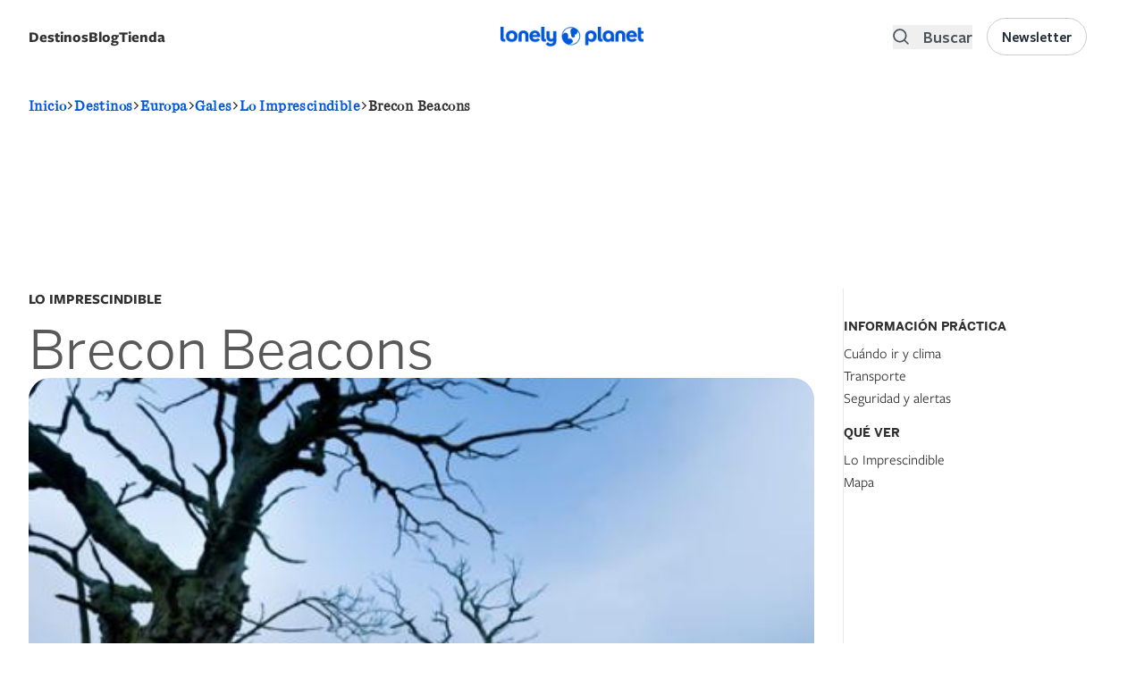

--- FILE ---
content_type: text/html; charset=UTF-8
request_url: https://www.lonelyplanet.es/europa/gales/imprescindible/brecon-beacons
body_size: 51533
content:
<!DOCTYPE html>
<html lang="es" dir="ltr" prefix="og: https://ogp.me/ns#">
  <head>
    <script>window.a2a_config=window.a2a_config||{};a2a_config.callbacks=[];a2a_config.overlays=[];a2a_config.templates={};a2a_config.icon_color = "#000000";</script>
<link rel="alternate" hreflang="es" href="https://www.lonelyplanet.es/europa/gales" />
<style>background-color: black;</style>
<noscript><style>form.antibot * :not(.antibot-message) { display: none !important; }</style>
</noscript><meta name="description" content="Los imperdibles de Gales: atracciones principales, actividades y lugares ocultos." />
<meta name="keywords" content="Qué ver y qué hacer en Gales" />
<link rel="canonical" href="https://www.lonelyplanet.es/europa/gales/imprescindible/brecon-beacons" />
<meta property="og:url" content="https://www.lonelyplanet.es/europa/gales/imprescindible/brecon-beacons" />
<meta property="og:title" content="Qué ver y qué hacer en Gales - Lonely Planet" />
<meta property="og:description" content="Los imperdibles de Gales: atracciones principales, actividades y lugares ocultos." />
<meta name="twitter:description" content="Qué ver y qué hacer en Gales - Lonely Planet" />
<meta name="twitter:title" content="Qué ver y qué hacer en Gales - Lonely Planet" />
<meta charset="utf-8" />
<meta name="MobileOptimized" content="width" />
<meta name="HandheldFriendly" content="true" />
<meta name="viewport" content="width=device-width, initial-scale=1.0" />
<script data-ad-client="ca-pub-3364582907037341" async src="https://pagead2.googlesyndication.com/pagead/js/adsbygoogle.js" async></script>
<script src="https://sc-devel.s3.eu-central-1.amazonaws.com/Skins/SMCService.js" async></script>
<script async="async" src="https://www.googletagservices.com/tag/js/gpt.js"></script>
<script>
  var googletag = googletag || {};
  googletag.cmd = googletag.cmd || [];
</script>
<script src="https://sc-devel.s3.eu-central-1.amazonaws.com/sc-tagmanager/lonelyplanet.js" async></script>
<script src="https://cdn.smartclip-services.com/v1/Storage-a482323/smartclip-services/HeaderBidding/js/SmartclipConfig.js" async></script>
<script src="//analytics.planeta.es/lonely/pro/digitalData.js" async></script>
<script src="//assets.adobedtm.com/f8735ec9fc76f6b0820878a4989891bbd6063199/satelliteLib-e8c32d49aba4df5bd25abff40ab06e7b23e9b21d.js" async></script>
<script type="text/javascript" src="https://cookie-cdn.cookiepro.com/consent/17db0bb4-320c-4dfd-bf74-3cb1d9d590e4/OtAutoBlock.js" ></script>
<script src="https://cookie-cdn.cookiepro.com/scripttemplates/otSDKStub.js"  type="text/javascript" charset="UTF-8" data-domain-script="17db0bb4-320c-4dfd-bf74-3cb1d9d590e4" ></script>
<script type="text/javascript">
   function OptanonWrapper() { }
</script>
<link rel="apple-touch-icon" sizes="180x180" href="/sites/default/files/favicons/apple-touch-icon.png"/>
<link rel="icon" type="image/png" sizes="32x32" href="/sites/default/files/favicons/favicon-32x32.png"/>
<link rel="icon" type="image/png" sizes="16x16" href="/sites/default/files/favicons/favicon-16x16.png"/>
<link rel="manifest" href="/sites/default/files/favicons/site.webmanifest"/>
<link rel="mask-icon" href="/sites/default/files/favicons/safari-pinned-tab.svg" color="#5bbad5"/>
<meta name="msapplication-TileColor" content="#da532c"/>
<meta name="theme-color" content="#ffffff"/>
<meta name="generator" content="Groupo Planeta" />

    <title>Qué ver y qué hacer en Gales - Lonely Planet</title>
    <link rel="stylesheet" media="all" href="/modules/custom/selligent/assets/css/autocomplete.css?t9imc1" />
<link rel="stylesheet" media="all" href="/core/assets/vendor/jquery.ui/themes/base/core.css?t9imc1" />
<link rel="stylesheet" media="all" href="/core/assets/vendor/jquery.ui/themes/base/autocomplete.css?t9imc1" />
<link rel="stylesheet" media="all" href="/core/assets/vendor/jquery.ui/themes/base/menu.css?t9imc1" />
<link rel="stylesheet" media="all" href="/themes/contrib/stable/css/core/components/progress.module.css?t9imc1" />
<link rel="stylesheet" media="all" href="/themes/contrib/stable/css/core/components/ajax-progress.module.css?t9imc1" />
<link rel="stylesheet" media="all" href="/themes/contrib/stable/css/core/components/autocomplete-loading.module.css?t9imc1" />
<link rel="stylesheet" media="all" href="/themes/contrib/stable/css/system/components/align.module.css?t9imc1" />
<link rel="stylesheet" media="all" href="/themes/contrib/stable/css/system/components/fieldgroup.module.css?t9imc1" />
<link rel="stylesheet" media="all" href="/themes/contrib/stable/css/system/components/container-inline.module.css?t9imc1" />
<link rel="stylesheet" media="all" href="/themes/contrib/stable/css/system/components/clearfix.module.css?t9imc1" />
<link rel="stylesheet" media="all" href="/themes/contrib/stable/css/system/components/details.module.css?t9imc1" />
<link rel="stylesheet" media="all" href="/themes/contrib/stable/css/system/components/hidden.module.css?t9imc1" />
<link rel="stylesheet" media="all" href="/themes/contrib/stable/css/system/components/item-list.module.css?t9imc1" />
<link rel="stylesheet" media="all" href="/themes/contrib/stable/css/system/components/js.module.css?t9imc1" />
<link rel="stylesheet" media="all" href="/themes/contrib/stable/css/system/components/nowrap.module.css?t9imc1" />
<link rel="stylesheet" media="all" href="/themes/contrib/stable/css/system/components/position-container.module.css?t9imc1" />
<link rel="stylesheet" media="all" href="/themes/contrib/stable/css/system/components/reset-appearance.module.css?t9imc1" />
<link rel="stylesheet" media="all" href="/themes/contrib/stable/css/system/components/resize.module.css?t9imc1" />
<link rel="stylesheet" media="all" href="/themes/contrib/stable/css/system/components/system-status-counter.css?t9imc1" />
<link rel="stylesheet" media="all" href="/themes/contrib/stable/css/system/components/system-status-report-counters.css?t9imc1" />
<link rel="stylesheet" media="all" href="/themes/contrib/stable/css/system/components/system-status-report-general-info.css?t9imc1" />
<link rel="stylesheet" media="all" href="/themes/contrib/stable/css/system/components/tablesort.module.css?t9imc1" />
<link rel="stylesheet" media="all" href="/themes/contrib/stable/css/views/views.module.css?t9imc1" />
<link rel="stylesheet" media="all" href="/core/assets/vendor/jquery.ui/themes/base/theme.css?t9imc1" />
<link rel="stylesheet" media="all" href="/modules/contrib/addtoany/css/addtoany.css?t9imc1" />
<link rel="stylesheet" media="all" href="/modules/contrib/better_exposed_filters/css/better_exposed_filters.css?t9imc1" />
<link rel="stylesheet" media="all" href="/modules/custom/lp_menu/css/lp_menu.css?t9imc1" />
<link rel="stylesheet" media="all" href="/modules/contrib/paragraphs/css/paragraphs.unpublished.css?t9imc1" />
<link rel="stylesheet" media="all" href="/modules/contrib/search_api_autocomplete/css/search_api_autocomplete.css?t9imc1" />
<link rel="stylesheet" media="all" href="/themes/custom/lonelyplanet/dist/tailwind.css?t9imc1" />
<link rel="stylesheet" media="all" href="//cdnjs.cloudflare.com/ajax/libs/Swiper/4.0.7/css/swiper.min.css" />
<link rel="stylesheet" media="all" href="//cdnjs.cloudflare.com/ajax/libs/font-awesome/5.11.2/css/all.min.css" />
<link rel="stylesheet" media="all" href="//fonts.googleapis.com/css?family=Rajdhani&amp;display=swap" />
<link rel="stylesheet" media="all" href="https://cdn.jsdelivr.net/npm/remixicon@3.5.0/fonts/remixicon.css" />

    <script type="application/json" data-drupal-selector="drupal-settings-json">{"path":{"baseUrl":"\/","pathPrefix":"","currentPath":"node\/1203\/essentials\/5","currentPathIsAdmin":false,"isFront":false,"currentLanguage":"es"},"pluralDelimiter":"\u0003","suppressDeprecationErrors":true,"gtag":{"tagId":"","consentMode":false,"otherIds":[],"events":[],"additionalConfigInfo":[]},"ajaxPageState":{"libraries":"[base64]","theme":"lonelyplanet","theme_token":null},"ajaxTrustedUrl":{"\/todos-ciudades":true,"\/search":true},"gtm":{"tagId":null,"settings":{"data_layer":"dataLayer","include_environment":false},"tagIds":["GTM-TP7CM53"]},"views":{"ajax_path":"\/views\/ajax","ajaxViews":{"views_dom_id:702a7c0b90d2b6abbe143e2369187c58e73f87f46e60e93ce4fe7eb3ede2a727":{"view_name":"destination_components","view_display_id":"related_articles_node_components","view_args":"1203","view_path":"\/node\/1203\/essentials\/5","view_base_path":"todos-ciudades","view_dom_id":"702a7c0b90d2b6abbe143e2369187c58e73f87f46e60e93ce4fe7eb3ede2a727","pager_element":0},"views_dom_id:63d92a5cc90add6e841add448bc1e0ce6611fb1ec8881e5982909466abaa76bd":{"view_name":"destination_components","view_display_id":"related_articles_node_components","view_args":"1203","view_path":"\/node\/1203\/essentials\/5","view_base_path":"todos-ciudades","view_dom_id":"63d92a5cc90add6e841add448bc1e0ce6611fb1ec8881e5982909466abaa76bd","pager_element":0}}},"search_api_autocomplete":{"search":{"auto_submit":true,"min_length":3}},"user":{"uid":0,"permissionsHash":"faf16363b83fe094ee422801ec8301d09f83f7fbe8dec164a9deec479464d420"}}</script>
<script src="/core/assets/vendor/jquery/jquery.min.js?v=3.7.1"></script>
<script src="/core/assets/vendor/once/once.min.js?v=1.0.1"></script>
<script src="/sites/default/files/languages/es_ZOkZwsdLiKDnkT6PGaBjWPh1ftO7iGGqf-ZZ2emVBvM.js?t9imc1"></script>
<script src="/core/misc/drupalSettingsLoader.js?v=10.5.6"></script>
<script src="/core/misc/drupal.js?v=10.5.6"></script>
<script src="/core/misc/drupal.init.js?v=10.5.6"></script>
<script src="/core/assets/vendor/jquery.ui/ui/version-min.js?v=10.5.6"></script>
<script src="/core/assets/vendor/jquery.ui/ui/data-min.js?v=10.5.6"></script>
<script src="/core/assets/vendor/jquery.ui/ui/disable-selection-min.js?v=10.5.6"></script>
<script src="/core/assets/vendor/jquery.ui/ui/jquery-patch-min.js?v=10.5.6"></script>
<script src="/core/assets/vendor/jquery.ui/ui/scroll-parent-min.js?v=10.5.6"></script>
<script src="/core/assets/vendor/jquery.ui/ui/unique-id-min.js?v=10.5.6"></script>
<script src="/core/assets/vendor/jquery.ui/ui/focusable-min.js?v=10.5.6"></script>
<script src="/core/assets/vendor/jquery.ui/ui/keycode-min.js?v=10.5.6"></script>
<script src="/core/assets/vendor/jquery.ui/ui/plugin-min.js?v=10.5.6"></script>
<script src="/core/assets/vendor/jquery.ui/ui/widget-min.js?v=10.5.6"></script>
<script src="/core/assets/vendor/jquery.ui/ui/labels-min.js?v=10.5.6"></script>
<script src="/core/assets/vendor/jquery.ui/ui/widgets/autocomplete-min.js?v=10.5.6"></script>
<script src="/core/assets/vendor/jquery.ui/ui/widgets/menu-min.js?v=10.5.6"></script>
<script src="/core/assets/vendor/tabbable/index.umd.min.js?v=6.2.0"></script>
<script src="/core/misc/autocomplete.js?v=10.5.6"></script>
<script src="/core/misc/debounce.js?v=10.5.6"></script>
<script src="/modules/contrib/google_tag/js/gtag.js?t9imc1"></script>
<script src="/core/misc/progress.js?v=10.5.6"></script>
<script src="/core/assets/vendor/loadjs/loadjs.min.js?v=4.3.0"></script>
<script src="/core/misc/announce.js?v=10.5.6"></script>
<script src="/core/misc/message.js?v=10.5.6"></script>
<script src="/core/misc/ajax.js?v=10.5.6"></script>
<script src="/themes/contrib/stable/js/ajax.js?v=10.5.6"></script>
<script src="/modules/contrib/google_tag/js/gtm.js?t9imc1"></script>
<script src="//cdnjs.cloudflare.com/ajax/libs/Swiper/4.5.1/js/swiper.min.js"></script>
<script src="/core/misc/jquery.tabbable.shim.js?v=10.5.6"></script>
<script src="/core/misc/position.js?v=10.5.6"></script>
<script src="/modules/contrib/search_api_autocomplete/js/search_api_autocomplete.js?t9imc1"></script>
<script src="/modules/custom/lp_search/js/lp_facets.js?v=1.x"></script>
<script src="/modules/custom/lp_search/js/lp_search.js?v=1.x"></script>
<script src="/modules/custom/lp_search/js/lp_sorts.js?v=1.x"></script>

  </head>
  <body>
        <a href="#main-content" class="visually-hidden focusable">
      Pasar al contenido principal
    </a>
    <noscript><iframe src="https://www.googletagmanager.com/ns.html?id=GTM-TP7CM53"
                  height="0" width="0" style="display:none;visibility:hidden"></iframe></noscript>

      <div class="dialog-off-canvas-main-canvas" data-off-canvas-main-canvas>
    <header role="banner">
    <div>
    <div id="block-smartheaderblock">
  
    
      

<div id="smart-header" class="smart-header-wrapper z-100  ">
  <div class=" py-5 justify-center w-full">
    <div class="xl:container mx-auto px-4">
      <div class="grid grid-cols-3 gap-2 content-center">
        <div class="left-region flex items-center flex-row-reverse justify-end lg:flex-row lg:justify-start">
                      <div class="hidden lg:flex">
              <div id="block-lonelyplanet-lpmenu" class="block block-lp-menu block-lp-menu-block mb-0 flex items-center destination-navigation relative">
  
      <div class="cursor-pointer gap-x-2 font-freightsans text-[17px] mobile-megamenu-toggle block-label-toggle select-none flex justify-between w-full" id="lonelyplanetmenu-title">
      <label class="inline-flex cursor-pointer font-medium lg:font-bold">Destinos</label>
      <svg class="inline-flex lg:hidden" viewBox="0 0 24 24" width="24" height="24" stroke="currentColor" stroke-width="2" fill="none" stroke-linecap="round" stroke-linejoin="round" class="css-i6dzq1"><polyline points="9 18 15 12 9 6"></polyline></svg>
    </div>
    
      <div class="transition-opacity duration-300 opacity-0 hidden lg:absolute lg:z-200" id="megamenu-container">
      <div class="megamenu-container pl-0 w-[100vw] lg:w-[80vw] container mt-6 z-20 xl:shadow-md">
  <div class="hidden lg:inline-flex absolute left-10 -top-2 w-0 h-0 border-l-[8px] border-l-transparent border-r-[8px] border-r-transparent border-b-[8px] border-b-white shadow-xl z-200"></div>
  <div class="container h-full px-0">
    <div class="megamenu flex-col lg:flex-row h-full hidden lg:flex">
      <div class="megamenu-list-container rounded-l-xl bg-white h-full lg:pt-4 px-0 fixed lg:relative hidden lg:flex">
        <ul class="megamenu-list list-none h-full">
                      <li class="megamenu-item active" data-id="72">
              <a href="/africa" class="flex items-center py-4 lg:py-2 rounded text-base gap-3 font-medium justify-between">
                <span class="flex grow w-full">África</span>
                <svg class="inline-flex lg:hidden" viewBox="0 0 24 24" width="24" height="24" stroke="currentColor" stroke-width="2" fill="none" stroke-linecap="round" stroke-linejoin="round" class="css-i6dzq1"><polyline points="9 18 15 12 9 6"></polyline></svg>
              </a>

            </li>
                      <li class="megamenu-item " data-id="73">
              <a href="/america-del-norte-y-central" class="flex items-center py-4 lg:py-2 rounded text-base gap-3 font-medium justify-between">
                <span class="flex grow w-full">América del Norte y Central</span>
                <svg class="inline-flex lg:hidden" viewBox="0 0 24 24" width="24" height="24" stroke="currentColor" stroke-width="2" fill="none" stroke-linecap="round" stroke-linejoin="round" class="css-i6dzq1"><polyline points="9 18 15 12 9 6"></polyline></svg>
              </a>

            </li>
                      <li class="megamenu-item " data-id="80">
              <a href="/america-del-sur" class="flex items-center py-4 lg:py-2 rounded text-base gap-3 font-medium justify-between">
                <span class="flex grow w-full">América del Sur</span>
                <svg class="inline-flex lg:hidden" viewBox="0 0 24 24" width="24" height="24" stroke="currentColor" stroke-width="2" fill="none" stroke-linecap="round" stroke-linejoin="round" class="css-i6dzq1"><polyline points="9 18 15 12 9 6"></polyline></svg>
              </a>

            </li>
                      <li class="megamenu-item " data-id="79">
              <a href="/antartida" class="flex items-center py-4 lg:py-2 rounded text-base gap-3 font-medium justify-between">
                <span class="flex grow w-full">Antártida</span>
                <svg class="inline-flex lg:hidden" viewBox="0 0 24 24" width="24" height="24" stroke="currentColor" stroke-width="2" fill="none" stroke-linecap="round" stroke-linejoin="round" class="css-i6dzq1"><polyline points="9 18 15 12 9 6"></polyline></svg>
              </a>

            </li>
                      <li class="megamenu-item " data-id="1">
              <a href="/asia" class="flex items-center py-4 lg:py-2 rounded text-base gap-3 font-medium justify-between">
                <span class="flex grow w-full">Asia</span>
                <svg class="inline-flex lg:hidden" viewBox="0 0 24 24" width="24" height="24" stroke="currentColor" stroke-width="2" fill="none" stroke-linecap="round" stroke-linejoin="round" class="css-i6dzq1"><polyline points="9 18 15 12 9 6"></polyline></svg>
              </a>

            </li>
                      <li class="megamenu-item " data-id="10">
              <a href="/europa" class="flex items-center py-4 lg:py-2 rounded text-base gap-3 font-medium justify-between">
                <span class="flex grow w-full">Europa</span>
                <svg class="inline-flex lg:hidden" viewBox="0 0 24 24" width="24" height="24" stroke="currentColor" stroke-width="2" fill="none" stroke-linecap="round" stroke-linejoin="round" class="css-i6dzq1"><polyline points="9 18 15 12 9 6"></polyline></svg>
              </a>

            </li>
                      <li class="megamenu-item " data-id="81">
              <a href="/oceania" class="flex items-center py-4 lg:py-2 rounded text-base gap-3 font-medium justify-between">
                <span class="flex grow w-full">Oceanía</span>
                <svg class="inline-flex lg:hidden" viewBox="0 0 24 24" width="24" height="24" stroke="currentColor" stroke-width="2" fill="none" stroke-linecap="round" stroke-linejoin="round" class="css-i6dzq1"><polyline points="9 18 15 12 9 6"></polyline></svg>
              </a>

            </li>
                    <li class="megamenu-item mt-auto absolute bottom-0 w-full megamenu-item-last">
            <a href="/destinos" class="flex items-center w-full justify-center py-4 rounded text-base gap-3 bg-gray-100 hover:bg-primary hover:text-white link-destinations">
              <span class="flex grow w-full font-bold">Ver todos los destinos</span>
            </a>
          </li>
        </ul>
      </div>
      <div class="megamenu-details bg-white lg:py-6 rounded-r-xl fixed left-0 right-0 top-0 lg:relative hidden lg:flex h-full overflow-y-scroll lg:overflow-auto">
                              <div class="megamenu-details-department lg:px-4 w-full " data-parent-id="72">
              <div class="megamenu-details-department-items px-0 lg:px-4 xl:px-0 flex flex-col lg:flex-row gap-x-6">
                <div class="w-full lg:w-1/2 countries-container">
                  <div class="flex justify-between items-center w-full border-b-2 pb-2 mb-2 h-[40px] department-items-title-wrapper">
                    <h2 class="font-bold text-md flex items-center">
                      Países
                    </h2>
                    <span class="pager-controls countries-pager-controls ml-2 hidden">
                      <button class="pager-prev" aria-label="Previous">
                        <svg viewBox="0 0 24 24" width="24" height="24" stroke="currentColor" stroke-width="2" fill="none" stroke-linecap="round" stroke-linejoin="round" class="css-i6dzq1"><polyline points="15 18 9 12 15 6"></polyline></svg>
                      </button>
                      <button class="pager-next" aria-label="Next">
                        <svg viewBox="0 0 24 24" width="24" height="24" stroke="currentColor" stroke-width="2" fill="none" stroke-linecap="round" stroke-linejoin="round" class="css-i6dzq1"><polyline points="9 18 15 12 9 6"></polyline></svg>
                      </button>
                    </span>
                  </div>
                  <ul class="megamenu-section countries-list list-none p-0 grid grid-cols-1 2xl:grid-cols-2 gap-y-2">
                                          <li class="megamenu-column pr-3 country-item hidden flex justify-between" data-id="1173">
                        <a href="/africa/angola" class="text-black hover:text-black text-base font-medium w-full flex justify-between">
                          Angola
                        </a>
                      </li>
                                          <li class="megamenu-column pr-3 country-item hidden flex justify-between" data-id="1177">
                        <a href="/africa/argelia" class="text-black hover:text-black text-base font-medium w-full flex justify-between">
                          Argelia
                        </a>
                      </li>
                                          <li class="megamenu-column pr-3 country-item hidden flex justify-between" data-id="1191">
                        <a href="/africa/benin" class="text-black hover:text-black text-base font-medium w-full flex justify-between">
                          Benín
                        </a>
                      </li>
                                          <li class="megamenu-column pr-3 country-item hidden flex justify-between" data-id="1019">
                        <a href="/africa/botsuana" class="text-black hover:text-black text-base font-medium w-full flex justify-between">
                          Botsuana
                        </a>
                      </li>
                                          <li class="megamenu-column pr-3 country-item hidden flex justify-between" data-id="1233">
                        <a href="/africa/burkina-faso" class="text-black hover:text-black text-base font-medium w-full flex justify-between">
                          Burkina Faso
                        </a>
                      </li>
                                          <li class="megamenu-column pr-3 country-item hidden flex justify-between" data-id="1232">
                        <a href="/africa/burundi" class="text-black hover:text-black text-base font-medium w-full flex justify-between">
                          Burundi
                        </a>
                      </li>
                                          <li class="megamenu-column pr-3 country-item hidden flex justify-between" data-id="1227">
                        <a href="/africa/cabo-verde" class="text-black hover:text-black text-base font-medium w-full flex justify-between">
                          Cabo Verde
                        </a>
                      </li>
                                          <li class="megamenu-column pr-3 country-item hidden flex justify-between" data-id="1201">
                        <a href="/africa/camerun" class="text-black hover:text-black text-base font-medium w-full flex justify-between">
                          Camerún
                        </a>
                      </li>
                                          <li class="megamenu-column pr-3 country-item hidden flex justify-between" data-id="1244">
                        <a href="/africa/chad" class="text-black hover:text-black text-base font-medium w-full flex justify-between">
                          Chad
                        </a>
                      </li>
                                          <li class="megamenu-column pr-3 country-item hidden flex justify-between" data-id="1249">
                        <a href="/africa/comoras-y-mayotte" class="text-black hover:text-black text-base font-medium w-full flex justify-between">
                          Comoras y Mayotte
                        </a>
                      </li>
                                          <li class="megamenu-column pr-3 country-item hidden flex justify-between" data-id="2929">
                        <a href="/africa/costa-de-marfil" class="text-black hover:text-black text-base font-medium w-full flex justify-between">
                          Costa de Marfil
                        </a>
                      </li>
                                          <li class="megamenu-column pr-3 country-item hidden flex justify-between" data-id="1025">
                        <a href="/africa/egipto" class="text-black hover:text-black text-base font-medium w-full flex justify-between">
                          Egipto
                        </a>
                      </li>
                                          <li class="megamenu-column pr-3 country-item hidden flex justify-between" data-id="16167">
                        <a href="/africa/eritrea" class="text-black hover:text-black text-base font-medium w-full flex justify-between">
                          Eritrea
                        </a>
                      </li>
                                          <li class="megamenu-column pr-3 country-item hidden flex justify-between" data-id="1169">
                        <a href="/africa/etiopia" class="text-black hover:text-black text-base font-medium w-full flex justify-between">
                          Etiopía
                        </a>
                      </li>
                                          <li class="megamenu-column pr-3 country-item hidden flex justify-between" data-id="16264">
                        <a href="/africa/gabon" class="text-black hover:text-black text-base font-medium w-full flex justify-between">
                          Gabón
                        </a>
                      </li>
                                          <li class="megamenu-column pr-3 country-item hidden flex justify-between" data-id="1028">
                        <a href="/africa/gambia" class="text-black hover:text-black text-base font-medium w-full flex justify-between">
                          Gambia
                        </a>
                      </li>
                                          <li class="megamenu-column pr-3 country-item hidden flex justify-between" data-id="16171">
                        <a href="/africa/ghana" class="text-black hover:text-black text-base font-medium w-full flex justify-between">
                          Ghana
                        </a>
                      </li>
                                          <li class="megamenu-column pr-3 country-item hidden flex justify-between" data-id="16003">
                        <a href="/africa/guinea" class="text-black hover:text-black text-base font-medium w-full flex justify-between">
                          Guinea
                        </a>
                      </li>
                                          <li class="megamenu-column pr-3 country-item hidden flex justify-between" data-id="16049">
                        <a href="/africa/guinea-ecuatorial" class="text-black hover:text-black text-base font-medium w-full flex justify-between">
                          Guinea Ecuatorial
                        </a>
                      </li>
                                          <li class="megamenu-column pr-3 country-item hidden flex justify-between" data-id="16015">
                        <a href="/africa/guinea-bissau" class="text-black hover:text-black text-base font-medium w-full flex justify-between">
                          Guinea-Bissau
                        </a>
                      </li>
                                          <li class="megamenu-column pr-3 country-item hidden flex justify-between" data-id="1210">
                        <a href="/africa/kenia" class="text-black hover:text-black text-base font-medium w-full flex justify-between">
                          Kenia
                        </a>
                      </li>
                                          <li class="megamenu-column pr-3 country-item hidden flex justify-between" data-id="1035">
                        <a href="/africa/lesoto" class="text-black hover:text-black text-base font-medium w-full flex justify-between">
                          Lesoto
                        </a>
                      </li>
                                          <li class="megamenu-column pr-3 country-item hidden flex justify-between" data-id="16132">
                        <a href="/africa/liberia" class="text-black hover:text-black text-base font-medium w-full flex justify-between">
                          Liberia
                        </a>
                      </li>
                                          <li class="megamenu-column pr-3 country-item hidden flex justify-between" data-id="16206">
                        <a href="/africa/libia" class="text-black hover:text-black text-base font-medium w-full flex justify-between">
                          Libia
                        </a>
                      </li>
                                          <li class="megamenu-column pr-3 country-item hidden flex justify-between" data-id="1171">
                        <a href="/africa/madagascar" class="text-black hover:text-black text-base font-medium w-full flex justify-between">
                          Madagascar
                        </a>
                      </li>
                                          <li class="megamenu-column pr-3 country-item hidden flex justify-between" data-id="1037">
                        <a href="/africa/malaui" class="text-black hover:text-black text-base font-medium w-full flex justify-between">
                          Malaui
                        </a>
                      </li>
                                          <li class="megamenu-column pr-3 country-item hidden flex justify-between" data-id="1220">
                        <a href="/africa/mali" class="text-black hover:text-black text-base font-medium w-full flex justify-between">
                          Malí
                        </a>
                      </li>
                                          <li class="megamenu-column pr-3 country-item hidden flex justify-between" data-id="1112">
                        <a href="/africa/marruecos" class="text-black hover:text-black text-base font-medium w-full flex justify-between">
                          Marruecos
                        </a>
                      </li>
                                          <li class="megamenu-column pr-3 country-item hidden flex justify-between" data-id="1219">
                        <a href="/africa/mauricio" class="text-black hover:text-black text-base font-medium w-full flex justify-between">
                          Mauricio
                        </a>
                      </li>
                                          <li class="megamenu-column pr-3 country-item hidden flex justify-between" data-id="1178">
                        <a href="/africa/mauritania" class="text-black hover:text-black text-base font-medium w-full flex justify-between">
                          Mauritania
                        </a>
                      </li>
                                          <li class="megamenu-column pr-3 country-item hidden flex justify-between" data-id="1038">
                        <a href="/africa/mozambique" class="text-black hover:text-black text-base font-medium w-full flex justify-between">
                          Mozambique
                        </a>
                      </li>
                                          <li class="megamenu-column pr-3 country-item hidden flex justify-between" data-id="1079">
                        <a href="/africa/namibia" class="text-black hover:text-black text-base font-medium w-full flex justify-between">
                          Namibia
                        </a>
                      </li>
                                          <li class="megamenu-column pr-3 country-item hidden flex justify-between" data-id="16102">
                        <a href="/africa/niger" class="text-black hover:text-black text-base font-medium w-full flex justify-between">
                          Níger
                        </a>
                      </li>
                                          <li class="megamenu-column pr-3 country-item hidden flex justify-between" data-id="1205">
                        <a href="/africa/nigeria" class="text-black hover:text-black text-base font-medium w-full flex justify-between">
                          Nigeria
                        </a>
                      </li>
                                          <li class="megamenu-column pr-3 country-item hidden flex justify-between" data-id="16098">
                        <a href="/africa/republica-centroafricana" class="text-black hover:text-black text-base font-medium w-full flex justify-between">
                          República Centroafricana
                        </a>
                      </li>
                                          <li class="megamenu-column pr-3 country-item hidden flex justify-between" data-id="1247">
                        <a href="/africa/republica-del-congo" class="text-black hover:text-black text-base font-medium w-full flex justify-between">
                          República del Congo
                        </a>
                      </li>
                                          <li class="megamenu-column pr-3 country-item hidden flex justify-between" data-id="1246">
                        <a href="/africa/republica-democratica-del-congo" class="text-black hover:text-black text-base font-medium w-full flex justify-between">
                          República Democrática del Congo
                        </a>
                      </li>
                                          <li class="megamenu-column pr-3 country-item hidden flex justify-between" data-id="16090">
                        <a href="/africa/ruanda" class="text-black hover:text-black text-base font-medium w-full flex justify-between">
                          Ruanda
                        </a>
                      </li>
                                          <li class="megamenu-column pr-3 country-item hidden flex justify-between" data-id="16302">
                        <a href="/africa/santo-tome-y-principe" class="text-black hover:text-black text-base font-medium w-full flex justify-between">
                          Santo Tomé y Príncipe
                        </a>
                      </li>
                                          <li class="megamenu-column pr-3 country-item hidden flex justify-between" data-id="1092">
                        <a href="/africa/senegal" class="text-black hover:text-black text-base font-medium w-full flex justify-between">
                          Senegal
                        </a>
                      </li>
                                          <li class="megamenu-column pr-3 country-item hidden flex justify-between" data-id="1218">
                        <a href="/africa/seychelles" class="text-black hover:text-black text-base font-medium w-full flex justify-between">
                          Seychelles
                        </a>
                      </li>
                                          <li class="megamenu-column pr-3 country-item hidden flex justify-between" data-id="16318">
                        <a href="/africa/sierra-leona" class="text-black hover:text-black text-base font-medium w-full flex justify-between">
                          Sierra Leona
                        </a>
                      </li>
                                          <li class="megamenu-column pr-3 country-item hidden flex justify-between" data-id="16241">
                        <a href="/africa/somalia-y-somalilandia" class="text-black hover:text-black text-base font-medium w-full flex justify-between">
                          Somalia y Somalilandia 
                        </a>
                      </li>
                                          <li class="megamenu-column pr-3 country-item hidden flex justify-between" data-id="1093">
                        <a href="/africa/suazilandia" class="text-black hover:text-black text-base font-medium w-full flex justify-between">
                          Suazilandia
                        </a>
                      </li>
                                          <li class="megamenu-column pr-3 country-item hidden flex justify-between" data-id="1094">
                        <a href="/africa/sudafrica" class="text-black hover:text-black text-base font-medium w-full flex justify-between">
                          Sudáfrica
                        </a>
                      </li>
                                          <li class="megamenu-column pr-3 country-item hidden flex justify-between" data-id="1222">
                        <a href="/africa/sudan" class="text-black hover:text-black text-base font-medium w-full flex justify-between">
                          Sudán
                        </a>
                      </li>
                                          <li class="megamenu-column pr-3 country-item hidden flex justify-between" data-id="1223">
                        <a href="/africa/sudan-del-sur" class="text-black hover:text-black text-base font-medium w-full flex justify-between">
                          Sudán del Sur
                        </a>
                      </li>
                                          <li class="megamenu-column pr-3 country-item hidden flex justify-between" data-id="1097">
                        <a href="/africa/tanzania" class="text-black hover:text-black text-base font-medium w-full flex justify-between">
                          Tanzania
                        </a>
                      </li>
                                          <li class="megamenu-column pr-3 country-item hidden flex justify-between" data-id="16322">
                        <a href="/africa/togo" class="text-black hover:text-black text-base font-medium w-full flex justify-between">
                          Togo
                        </a>
                      </li>
                                          <li class="megamenu-column pr-3 country-item hidden flex justify-between" data-id="1098">
                        <a href="/africa/tunez" class="text-black hover:text-black text-base font-medium w-full flex justify-between">
                          Túnez
                        </a>
                      </li>
                                          <li class="megamenu-column pr-3 country-item hidden flex justify-between" data-id="15754">
                        <a href="/africa/uganda" class="text-black hover:text-black text-base font-medium w-full flex justify-between">
                          Uganda
                        </a>
                      </li>
                                          <li class="megamenu-column pr-3 country-item hidden flex justify-between" data-id="12627">
                        <a href="/africa/yibuti" class="text-black hover:text-black text-base font-medium w-full flex justify-between">
                          Yibuti
                        </a>
                      </li>
                                          <li class="megamenu-column pr-3 country-item hidden flex justify-between" data-id="1104">
                        <a href="/africa/zambia" class="text-black hover:text-black text-base font-medium w-full flex justify-between">
                          Zambia
                        </a>
                      </li>
                                          <li class="megamenu-column pr-3 country-item hidden flex justify-between" data-id="1105">
                        <a href="/africa/zimbabue" class="text-black hover:text-black text-base font-medium w-full flex justify-between">
                          Zimbabue
                        </a>
                      </li>
                                      </ul>
                </div>
                                  <div class="w-full lg:w-1/2 cities-container">
                    <div class="flex justify-between items-center w-full border-b-2 pb-2 mb-2 h-[40px] department-items-title-wrapper">
                      <h2 class="font-bold text-md flex items-center">
                        Ciudades y regiones
                      </h2>
                      <span class="pager-controls cities-pager-controls ml-2 hidden">
                          <button class="pager-prev" aria-label="Previous">
                            <svg viewBox="0 0 24 24" width="24" height="24" stroke="currentColor" stroke-width="2" fill="none" stroke-linecap="round" stroke-linejoin="round" class="css-i6dzq1"><polyline points="15 18 9 12 15 6"></polyline></svg>
                          </button>
                          <button class="pager-next" aria-label="Next">
                            <svg viewBox="0 0 24 24" width="24" height="24" stroke="currentColor" stroke-width="2" fill="none" stroke-linecap="round" stroke-linejoin="round" class="css-i6dzq1"><polyline points="9 18 15 12 9 6"></polyline></svg>
                          </button>
                        </span>
                    </div>
                    <ul class="megamenu-section cities-list list-none p-0 grid grid-cols-1 2xl:grid-cols-2 gap-y-2">
                                              <li class="megamenu-column city-item flex justify-between" data-id="1113">
                          <a href="/africa/marruecos/marrakech" class="text-black hover:text-black text-base font-medium w-full flex justify-between">
                            Marrakech
                          </a>
                        </li>
                                          </ul>
                  </div>
                              </div>
            </div>
                                        <div class="megamenu-details-department lg:px-4 w-full hidden" data-parent-id="73">
              <div class="megamenu-details-department-items px-0 lg:px-4 xl:px-0 flex flex-col lg:flex-row gap-x-6">
                <div class="w-full lg:w-1/2 countries-container">
                  <div class="flex justify-between items-center w-full border-b-2 pb-2 mb-2 h-[40px] department-items-title-wrapper">
                    <h2 class="font-bold text-md flex items-center">
                      Países
                    </h2>
                    <span class="pager-controls countries-pager-controls ml-2 hidden">
                      <button class="pager-prev" aria-label="Previous">
                        <svg viewBox="0 0 24 24" width="24" height="24" stroke="currentColor" stroke-width="2" fill="none" stroke-linecap="round" stroke-linejoin="round" class="css-i6dzq1"><polyline points="15 18 9 12 15 6"></polyline></svg>
                      </button>
                      <button class="pager-next" aria-label="Next">
                        <svg viewBox="0 0 24 24" width="24" height="24" stroke="currentColor" stroke-width="2" fill="none" stroke-linecap="round" stroke-linejoin="round" class="css-i6dzq1"><polyline points="9 18 15 12 9 6"></polyline></svg>
                      </button>
                    </span>
                  </div>
                  <ul class="megamenu-section countries-list list-none p-0 grid grid-cols-1 2xl:grid-cols-2 gap-y-2">
                                          <li class="megamenu-column pr-3 country-item hidden flex justify-between" data-id="1174">
                        <a href="/america-del-norte-y-central/anguila" class="text-black hover:text-black text-base font-medium w-full flex justify-between">
                          Anguila
                        </a>
                      </li>
                                          <li class="megamenu-column pr-3 country-item hidden flex justify-between" data-id="1176">
                        <a href="/america-del-norte-y-central/antigua-y-barbuda" class="text-black hover:text-black text-base font-medium w-full flex justify-between">
                          Antigua y Barbuda
                        </a>
                      </li>
                                          <li class="megamenu-column pr-3 country-item hidden flex justify-between" data-id="1180">
                        <a href="/america-del-norte-y-central/aruba-bonaire-y-curazao" class="text-black hover:text-black text-base font-medium w-full flex justify-between">
                          Aruba, Bonaire y Curazao
                        </a>
                      </li>
                                          <li class="megamenu-column pr-3 country-item hidden flex justify-between" data-id="1185">
                        <a href="/america-del-norte-y-central/bahamas" class="text-black hover:text-black text-base font-medium w-full flex justify-between">
                          Bahamas
                        </a>
                      </li>
                                          <li class="megamenu-column pr-3 country-item hidden flex justify-between" data-id="1189">
                        <a href="/america-del-norte-y-central/barbados" class="text-black hover:text-black text-base font-medium w-full flex justify-between">
                          Barbados
                        </a>
                      </li>
                                          <li class="megamenu-column pr-3 country-item hidden flex justify-between" data-id="1190">
                        <a href="/america-del-norte-y-central/belice" class="text-black hover:text-black text-base font-medium w-full flex justify-between">
                          Belice
                        </a>
                      </li>
                                          <li class="megamenu-column pr-3 country-item hidden flex justify-between" data-id="1192">
                        <a href="/america-del-norte-y-central/bermudas" class="text-black hover:text-black text-base font-medium w-full flex justify-between">
                          Bermudas
                        </a>
                      </li>
                                          <li class="megamenu-column pr-3 country-item hidden flex justify-between" data-id="1041">
                        <a href="/america-del-norte-y-central/canada" class="text-black hover:text-black text-base font-medium w-full flex justify-between">
                          Canadá
                        </a>
                      </li>
                                          <li class="megamenu-column pr-3 country-item hidden flex justify-between" data-id="1023">
                        <a href="/america-del-norte-y-central/costa-rica" class="text-black hover:text-black text-base font-medium w-full flex justify-between">
                          Costa Rica
                        </a>
                      </li>
                                          <li class="megamenu-column pr-3 country-item hidden flex justify-between" data-id="1045">
                        <a href="/america-del-norte-y-central/cuba" class="text-black hover:text-black text-base font-medium w-full flex justify-between">
                          Cuba
                        </a>
                      </li>
                                          <li class="megamenu-column pr-3 country-item hidden flex justify-between" data-id="1197">
                        <a href="/america-del-norte-y-central/dominica" class="text-black hover:text-black text-base font-medium w-full flex justify-between">
                          Dominica
                        </a>
                      </li>
                                          <li class="megamenu-column pr-3 country-item hidden flex justify-between" data-id="1235">
                        <a href="/america-del-norte-y-central/el-salvador" class="text-black hover:text-black text-base font-medium w-full flex justify-between">
                          El Salvador
                        </a>
                      </li>
                                          <li class="megamenu-column pr-3 country-item hidden flex justify-between" data-id="1001">
                        <a href="/america-del-norte-y-central/estados-unidos" class="text-black hover:text-black text-base font-medium w-full flex justify-between">
                          Estados Unidos
                        </a>
                      </li>
                                          <li class="megamenu-column pr-3 country-item hidden flex justify-between" data-id="16074">
                        <a href="/america-del-norte-y-central/granada" class="text-black hover:text-black text-base font-medium w-full flex justify-between">
                          Granada
                        </a>
                      </li>
                                          <li class="megamenu-column pr-3 country-item hidden flex justify-between" data-id="15998">
                        <a href="/america-del-norte-y-central/guadalupe" class="text-black hover:text-black text-base font-medium w-full flex justify-between">
                          Guadalupe
                        </a>
                      </li>
                                          <li class="megamenu-column pr-3 country-item hidden flex justify-between" data-id="1029">
                        <a href="/america-del-norte-y-central/guatemala" class="text-black hover:text-black text-base font-medium w-full flex justify-between">
                          Guatemala
                        </a>
                      </li>
                                          <li class="megamenu-column pr-3 country-item hidden flex justify-between" data-id="1225">
                        <a href="/america-del-norte-y-central/haiti" class="text-black hover:text-black text-base font-medium w-full flex justify-between">
                          Haití
                        </a>
                      </li>
                                          <li class="megamenu-column pr-3 country-item hidden flex justify-between" data-id="1213">
                        <a href="/america-del-norte-y-central/honduras" class="text-black hover:text-black text-base font-medium w-full flex justify-between">
                          Honduras
                        </a>
                      </li>
                                          <li class="megamenu-column pr-3 country-item hidden flex justify-between" data-id="16181">
                        <a href="/america-del-norte-y-central/islas-caiman" class="text-black hover:text-black text-base font-medium w-full flex justify-between">
                          Islas Caimán
                        </a>
                      </li>
                                          <li class="megamenu-column pr-3 country-item hidden flex justify-between" data-id="16136">
                        <a href="/america-del-norte-y-central/islas-turcas-y-caicos" class="text-black hover:text-black text-base font-medium w-full flex justify-between">
                          Islas Turcas y Caicos
                        </a>
                      </li>
                                          <li class="megamenu-column pr-3 country-item hidden flex justify-between" data-id="16106">
                        <a href="/america-del-norte-y-central/islas-virgenes-de-los-ee-uu-y-britanicas" class="text-black hover:text-black text-base font-medium w-full flex justify-between">
                          Islas Vírgenes, de los EE UU y Británicas
                        </a>
                      </li>
                                          <li class="megamenu-column pr-3 country-item hidden flex justify-between" data-id="1200">
                        <a href="/america-del-norte-y-central/jamaica" class="text-black hover:text-black text-base font-medium w-full flex justify-between">
                          Jamaica
                        </a>
                      </li>
                                          <li class="megamenu-column pr-3 country-item hidden flex justify-between" data-id="16225">
                        <a href="/america-del-norte-y-central/martinica" class="text-black hover:text-black text-base font-medium w-full flex justify-between">
                          Martinica
                        </a>
                      </li>
                                          <li class="megamenu-column pr-3 country-item hidden flex justify-between" data-id="1107">
                        <a href="/america-del-norte-y-central/mexico" class="text-black hover:text-black text-base font-medium w-full flex justify-between">
                          México
                        </a>
                      </li>
                                          <li class="megamenu-column pr-3 country-item hidden flex justify-between" data-id="1170">
                        <a href="/america-del-norte-y-central/nicaragua" class="text-black hover:text-black text-base font-medium w-full flex justify-between">
                          Nicaragua
                        </a>
                      </li>
                                          <li class="megamenu-column pr-3 country-item hidden flex justify-between" data-id="1206">
                        <a href="/america-del-norte-y-central/panama" class="text-black hover:text-black text-base font-medium w-full flex justify-between">
                          Panamá
                        </a>
                      </li>
                                          <li class="megamenu-column pr-3 country-item hidden flex justify-between" data-id="1239">
                        <a href="/america-del-norte-y-central/puerto-rico" class="text-black hover:text-black text-base font-medium w-full flex justify-between">
                          Puerto Rico
                        </a>
                      </li>
                                          <li class="megamenu-column pr-3 country-item hidden flex justify-between" data-id="1211">
                        <a href="/america-del-norte-y-central/republica-dominicana" class="text-black hover:text-black text-base font-medium w-full flex justify-between">
                          República Dominicana
                        </a>
                      </li>
                                          <li class="megamenu-column pr-3 country-item hidden flex justify-between" data-id="16275">
                        <a href="/america-del-norte-y-central/san-cristobal-y-nieves" class="text-black hover:text-black text-base font-medium w-full flex justify-between">
                          San Cristóbal y Nieves
                        </a>
                      </li>
                                          <li class="megamenu-column pr-3 country-item hidden flex justify-between" data-id="16293">
                        <a href="/america-del-norte-y-central/san-vicente-y-las-granadinas" class="text-black hover:text-black text-base font-medium w-full flex justify-between">
                          San Vicente y las Granadinas
                        </a>
                      </li>
                                          <li class="megamenu-column pr-3 country-item hidden flex justify-between" data-id="16283">
                        <a href="/america-del-norte-y-central/santa-lucia" class="text-black hover:text-black text-base font-medium w-full flex justify-between">
                          Santa Lucía
                        </a>
                      </li>
                                          <li class="megamenu-column pr-3 country-item hidden flex justify-between" data-id="16335">
                        <a href="/america-del-norte-y-central/trinidad-y-tobago" class="text-black hover:text-black text-base font-medium w-full flex justify-between">
                          Trinidad y Tobago
                        </a>
                      </li>
                                      </ul>
                </div>
                                  <div class="w-full lg:w-1/2 cities-container">
                    <div class="flex justify-between items-center w-full border-b-2 pb-2 mb-2 h-[40px] department-items-title-wrapper">
                      <h2 class="font-bold text-md flex items-center">
                        Ciudades y regiones
                      </h2>
                      <span class="pager-controls cities-pager-controls ml-2 hidden">
                          <button class="pager-prev" aria-label="Previous">
                            <svg viewBox="0 0 24 24" width="24" height="24" stroke="currentColor" stroke-width="2" fill="none" stroke-linecap="round" stroke-linejoin="round" class="css-i6dzq1"><polyline points="15 18 9 12 15 6"></polyline></svg>
                          </button>
                          <button class="pager-next" aria-label="Next">
                            <svg viewBox="0 0 24 24" width="24" height="24" stroke="currentColor" stroke-width="2" fill="none" stroke-linecap="round" stroke-linejoin="round" class="css-i6dzq1"><polyline points="9 18 15 12 9 6"></polyline></svg>
                          </button>
                        </span>
                    </div>
                    <ul class="megamenu-section cities-list list-none p-0 grid grid-cols-1 2xl:grid-cols-2 gap-y-2">
                                              <li class="megamenu-column city-item flex justify-between" data-id="17775">
                          <a href="/america-del-norte-y-central/estados-unidos/alaska" class="text-black hover:text-black text-base font-medium w-full flex justify-between">
                            Alaska
                          </a>
                        </li>
                                              <li class="megamenu-column city-item flex justify-between" data-id="5149">
                          <a href="/america-del-norte-y-central/estados-unidos/boston" class="text-black hover:text-black text-base font-medium w-full flex justify-between">
                            Boston
                          </a>
                        </li>
                                              <li class="megamenu-column city-item flex justify-between" data-id="1111">
                          <a href="/america-del-norte-y-central/estados-unidos/california" class="text-black hover:text-black text-base font-medium w-full flex justify-between">
                            California
                          </a>
                        </li>
                                              <li class="megamenu-column city-item flex justify-between" data-id="19889">
                          <a href="/america-del-norte-y-central/mexico/cancun-y-la-riviera-maya" class="text-black hover:text-black text-base font-medium w-full flex justify-between">
                            Cancún y la Riviera Maya
                          </a>
                        </li>
                                              <li class="megamenu-column city-item flex justify-between" data-id="1050">
                          <a href="/america-del-norte-y-central/estados-unidos/chicago" class="text-black hover:text-black text-base font-medium w-full flex justify-between">
                            Chicago
                          </a>
                        </li>
                                              <li class="megamenu-column city-item flex justify-between" data-id="1186">
                          <a href="/america-del-norte-y-central/mexico/ciudad-de-mexico" class="text-black hover:text-black text-base font-medium w-full flex justify-between">
                            Ciudad de México
                          </a>
                        </li>
                                              <li class="megamenu-column city-item flex justify-between" data-id="5151">
                          <a href="/america-del-norte-y-central/estados-unidos/costa-este" class="text-black hover:text-black text-base font-medium w-full flex justify-between">
                            Costa este
                          </a>
                        </li>
                                              <li class="megamenu-column city-item flex justify-between" data-id="17716">
                          <a href="/america-del-norte-y-central/estados-unidos/costa-oeste" class="text-black hover:text-black text-base font-medium w-full flex justify-between">
                            Costa oeste
                          </a>
                        </li>
                                              <li class="megamenu-column city-item flex justify-between" data-id="16414">
                          <a href="/america-del-norte-y-central/estados-unidos/hawai" class="text-black hover:text-black text-base font-medium w-full flex justify-between">
                            Hawái
                          </a>
                        </li>
                                              <li class="megamenu-column city-item flex justify-between" data-id="17282">
                          <a href="/america-del-norte-y-central/cuba/la-habana" class="text-black hover:text-black text-base font-medium w-full flex justify-between">
                            La Habana
                          </a>
                        </li>
                                              <li class="megamenu-column city-item flex justify-between" data-id="16943">
                          <a href="/america-del-norte-y-central/estados-unidos/las-vegas" class="text-black hover:text-black text-base font-medium w-full flex justify-between">
                            Las Vegas
                          </a>
                        </li>
                                              <li class="megamenu-column city-item flex justify-between" data-id="1051">
                          <a href="/america-del-norte-y-central/estados-unidos/los-angeles" class="text-black hover:text-black text-base font-medium w-full flex justify-between">
                            Los Ángeles
                          </a>
                        </li>
                                              <li class="megamenu-column city-item flex justify-between" data-id="17108">
                          <a href="/america-del-norte-y-central/estados-unidos/miami" class="text-black hover:text-black text-base font-medium w-full flex justify-between">
                            Miami
                          </a>
                        </li>
                                              <li class="megamenu-column city-item flex justify-between" data-id="21187">
                          <a href="/america-del-norte-y-central/canada/montreal" class="text-black hover:text-black text-base font-medium w-full flex justify-between">
                            Montreal
                          </a>
                        </li>
                                              <li class="megamenu-column city-item flex justify-between" data-id="18446">
                          <a href="/america-del-norte-y-central/estados-unidos/nueva-orleans" class="text-black hover:text-black text-base font-medium w-full flex justify-between">
                            Nueva Orleans
                          </a>
                        </li>
                                              <li class="megamenu-column city-item flex justify-between" data-id="1002">
                          <a href="/america-del-norte-y-central/estados-unidos/nueva-york" class="text-black hover:text-black text-base font-medium w-full flex justify-between">
                            Nueva York
                          </a>
                        </li>
                                              <li class="megamenu-column city-item flex justify-between" data-id="21263">
                          <a href="/america-del-norte-y-central/canada/quebec" class="text-black hover:text-black text-base font-medium w-full flex justify-between">
                            Quebec
                          </a>
                        </li>
                                              <li class="megamenu-column city-item flex justify-between" data-id="1161">
                          <a href="/america-del-norte-y-central/estados-unidos/san-francisco" class="text-black hover:text-black text-base font-medium w-full flex justify-between">
                            San Francisco
                          </a>
                        </li>
                                          </ul>
                  </div>
                              </div>
            </div>
                                        <div class="megamenu-details-department lg:px-4 w-full hidden" data-parent-id="80">
              <div class="megamenu-details-department-items px-0 lg:px-4 xl:px-0 flex flex-col lg:flex-row gap-x-6">
                <div class="w-full lg:w-1/2 countries-container">
                  <div class="flex justify-between items-center w-full border-b-2 pb-2 mb-2 h-[40px] department-items-title-wrapper">
                    <h2 class="font-bold text-md flex items-center">
                      Países
                    </h2>
                    <span class="pager-controls countries-pager-controls ml-2 hidden">
                      <button class="pager-prev" aria-label="Previous">
                        <svg viewBox="0 0 24 24" width="24" height="24" stroke="currentColor" stroke-width="2" fill="none" stroke-linecap="round" stroke-linejoin="round" class="css-i6dzq1"><polyline points="15 18 9 12 15 6"></polyline></svg>
                      </button>
                      <button class="pager-next" aria-label="Next">
                        <svg viewBox="0 0 24 24" width="24" height="24" stroke="currentColor" stroke-width="2" fill="none" stroke-linecap="round" stroke-linejoin="round" class="css-i6dzq1"><polyline points="9 18 15 12 9 6"></polyline></svg>
                      </button>
                    </span>
                  </div>
                  <ul class="megamenu-section countries-list list-none p-0 grid grid-cols-1 2xl:grid-cols-2 gap-y-2">
                                          <li class="megamenu-column pr-3 country-item hidden flex justify-between" data-id="1007">
                        <a href="/america-del-sur/argentina" class="text-black hover:text-black text-base font-medium w-full flex justify-between">
                          Argentina
                        </a>
                      </li>
                                          <li class="megamenu-column pr-3 country-item hidden flex justify-between" data-id="1106">
                        <a href="/america-del-sur/bolivia" class="text-black hover:text-black text-base font-medium w-full flex justify-between">
                          Bolivia
                        </a>
                      </li>
                                          <li class="megamenu-column pr-3 country-item hidden flex justify-between" data-id="1020">
                        <a href="/america-del-sur/brasil" class="text-black hover:text-black text-base font-medium w-full flex justify-between">
                          Brasil
                        </a>
                      </li>
                                          <li class="megamenu-column pr-3 country-item hidden flex justify-between" data-id="1021">
                        <a href="/america-del-sur/chile" class="text-black hover:text-black text-base font-medium w-full flex justify-between">
                          Chile
                        </a>
                      </li>
                                          <li class="megamenu-column pr-3 country-item hidden flex justify-between" data-id="1022">
                        <a href="/america-del-sur/colombia" class="text-black hover:text-black text-base font-medium w-full flex justify-between">
                          Colombia
                        </a>
                      </li>
                                          <li class="megamenu-column pr-3 country-item hidden flex justify-between" data-id="1024">
                        <a href="/america-del-sur/ecuador-y-las-islas-galapagos" class="text-black hover:text-black text-base font-medium w-full flex justify-between">
                          Ecuador y las islas Galápagos
                        </a>
                      </li>
                                          <li class="megamenu-column pr-3 country-item hidden flex justify-between" data-id="1030">
                        <a href="/america-del-sur/guayana-francesa" class="text-black hover:text-black text-base font-medium w-full flex justify-between">
                          Guayana Francesa
                        </a>
                      </li>
                                          <li class="megamenu-column pr-3 country-item hidden flex justify-between" data-id="1031">
                        <a href="/america-del-sur/guyana" class="text-black hover:text-black text-base font-medium w-full flex justify-between">
                          Guyana
                        </a>
                      </li>
                                          <li class="megamenu-column pr-3 country-item hidden flex justify-between" data-id="16192">
                        <a href="/america-del-sur/islas-malvinas" class="text-black hover:text-black text-base font-medium w-full flex justify-between">
                          Islas Malvinas
                        </a>
                      </li>
                                          <li class="megamenu-column pr-3 country-item hidden flex justify-between" data-id="1084">
                        <a href="/america-del-sur/paraguay" class="text-black hover:text-black text-base font-medium w-full flex justify-between">
                          Paraguay
                        </a>
                      </li>
                                          <li class="megamenu-column pr-3 country-item hidden flex justify-between" data-id="1085">
                        <a href="/america-del-sur/peru" class="text-black hover:text-black text-base font-medium w-full flex justify-between">
                          Perú
                        </a>
                      </li>
                                          <li class="megamenu-column pr-3 country-item hidden flex justify-between" data-id="1096">
                        <a href="/america-del-sur/surinam" class="text-black hover:text-black text-base font-medium w-full flex justify-between">
                          Surinam
                        </a>
                      </li>
                                          <li class="megamenu-column pr-3 country-item hidden flex justify-between" data-id="1101">
                        <a href="/america-del-sur/uruguay" class="text-black hover:text-black text-base font-medium w-full flex justify-between">
                          Uruguay
                        </a>
                      </li>
                                          <li class="megamenu-column pr-3 country-item hidden flex justify-between" data-id="1102">
                        <a href="/america-del-sur/venezuela" class="text-black hover:text-black text-base font-medium w-full flex justify-between">
                          Venezuela
                        </a>
                      </li>
                                      </ul>
                </div>
                                  <div class="w-full lg:w-1/2 cities-container">
                    <div class="flex justify-between items-center w-full border-b-2 pb-2 mb-2 h-[40px] department-items-title-wrapper">
                      <h2 class="font-bold text-md flex items-center">
                        Ciudades y regiones
                      </h2>
                      <span class="pager-controls cities-pager-controls ml-2 hidden">
                          <button class="pager-prev" aria-label="Previous">
                            <svg viewBox="0 0 24 24" width="24" height="24" stroke="currentColor" stroke-width="2" fill="none" stroke-linecap="round" stroke-linejoin="round" class="css-i6dzq1"><polyline points="15 18 9 12 15 6"></polyline></svg>
                          </button>
                          <button class="pager-next" aria-label="Next">
                            <svg viewBox="0 0 24 24" width="24" height="24" stroke="currentColor" stroke-width="2" fill="none" stroke-linecap="round" stroke-linejoin="round" class="css-i6dzq1"><polyline points="9 18 15 12 9 6"></polyline></svg>
                          </button>
                        </span>
                    </div>
                    <ul class="megamenu-section cities-list list-none p-0 grid grid-cols-1 2xl:grid-cols-2 gap-y-2">
                                              <li class="megamenu-column city-item flex justify-between" data-id="12704">
                          <a href="/america-del-sur/argentina/buenos-aires" class="text-black hover:text-black text-base font-medium w-full flex justify-between">
                            Buenos Aires
                          </a>
                        </li>
                                          </ul>
                  </div>
                              </div>
            </div>
                                        <div class="megamenu-details-department lg:px-4 w-full hidden" data-parent-id="79">
              <div class="megamenu-details-department-items px-0 lg:px-4 xl:px-0 flex flex-col lg:flex-row gap-x-6">
                <div class="w-full lg:w-1/2 countries-container">
                  <div class="flex justify-between items-center w-full border-b-2 pb-2 mb-2 h-[40px] department-items-title-wrapper">
                    <h2 class="font-bold text-md flex items-center">
                      Países
                    </h2>
                    <span class="pager-controls countries-pager-controls ml-2 hidden">
                      <button class="pager-prev" aria-label="Previous">
                        <svg viewBox="0 0 24 24" width="24" height="24" stroke="currentColor" stroke-width="2" fill="none" stroke-linecap="round" stroke-linejoin="round" class="css-i6dzq1"><polyline points="15 18 9 12 15 6"></polyline></svg>
                      </button>
                      <button class="pager-next" aria-label="Next">
                        <svg viewBox="0 0 24 24" width="24" height="24" stroke="currentColor" stroke-width="2" fill="none" stroke-linecap="round" stroke-linejoin="round" class="css-i6dzq1"><polyline points="9 18 15 12 9 6"></polyline></svg>
                      </button>
                    </span>
                  </div>
                  <ul class="megamenu-section countries-list list-none p-0 grid grid-cols-1 2xl:grid-cols-2 gap-y-2">
                                          <li class="megamenu-column pr-3 country-item hidden flex justify-between" data-id="1175">
                        <a href="/antartida/antartida" class="text-black hover:text-black text-base font-medium w-full flex justify-between">
                          Antártida
                        </a>
                      </li>
                                      </ul>
                </div>
                              </div>
            </div>
                                        <div class="megamenu-details-department lg:px-4 w-full hidden" data-parent-id="1">
              <div class="megamenu-details-department-items px-0 lg:px-4 xl:px-0 flex flex-col lg:flex-row gap-x-6">
                <div class="w-full lg:w-1/2 countries-container">
                  <div class="flex justify-between items-center w-full border-b-2 pb-2 mb-2 h-[40px] department-items-title-wrapper">
                    <h2 class="font-bold text-md flex items-center">
                      Países
                    </h2>
                    <span class="pager-controls countries-pager-controls ml-2 hidden">
                      <button class="pager-prev" aria-label="Previous">
                        <svg viewBox="0 0 24 24" width="24" height="24" stroke="currentColor" stroke-width="2" fill="none" stroke-linecap="round" stroke-linejoin="round" class="css-i6dzq1"><polyline points="15 18 9 12 15 6"></polyline></svg>
                      </button>
                      <button class="pager-next" aria-label="Next">
                        <svg viewBox="0 0 24 24" width="24" height="24" stroke="currentColor" stroke-width="2" fill="none" stroke-linecap="round" stroke-linejoin="round" class="css-i6dzq1"><polyline points="9 18 15 12 9 6"></polyline></svg>
                      </button>
                    </span>
                  </div>
                  <ul class="megamenu-section countries-list list-none p-0 grid grid-cols-1 2xl:grid-cols-2 gap-y-2">
                                          <li class="megamenu-column pr-3 country-item hidden flex justify-between" data-id="1167">
                        <a href="/asia/afganistan" class="text-black hover:text-black text-base font-medium w-full flex justify-between">
                          Afganistán
                        </a>
                      </li>
                                          <li class="megamenu-column pr-3 country-item hidden flex justify-between" data-id="1011">
                        <a href="/asia/arabia-saudi" class="text-black hover:text-black text-base font-medium w-full flex justify-between">
                          Arabia Saudí
                        </a>
                      </li>
                                          <li class="megamenu-column pr-3 country-item hidden flex justify-between" data-id="1179">
                        <a href="/asia/armenia" class="text-black hover:text-black text-base font-medium w-full flex justify-between">
                          Armenia
                        </a>
                      </li>
                                          <li class="megamenu-column pr-3 country-item hidden flex justify-between" data-id="1184">
                        <a href="/asia/azerbaiyan" class="text-black hover:text-black text-base font-medium w-full flex justify-between">
                          Azerbaiyán
                        </a>
                      </li>
                                          <li class="megamenu-column pr-3 country-item hidden flex justify-between" data-id="1012">
                        <a href="/asia/bahrein" class="text-black hover:text-black text-base font-medium w-full flex justify-between">
                          Bahréin
                        </a>
                      </li>
                                          <li class="megamenu-column pr-3 country-item hidden flex justify-between" data-id="1188">
                        <a href="/asia/banglades" class="text-black hover:text-black text-base font-medium w-full flex justify-between">
                          Bangladés
                        </a>
                      </li>
                                          <li class="megamenu-column pr-3 country-item hidden flex justify-between" data-id="1138">
                        <a href="/asia/brunei" class="text-black hover:text-black text-base font-medium w-full flex justify-between">
                          Brunéi
                        </a>
                      </li>
                                          <li class="megamenu-column pr-3 country-item hidden flex justify-between" data-id="1209">
                        <a href="/asia/butan" class="text-black hover:text-black text-base font-medium w-full flex justify-between">
                          Bután
                        </a>
                      </li>
                                          <li class="megamenu-column pr-3 country-item hidden flex justify-between" data-id="1128">
                        <a href="/asia/camboya" class="text-black hover:text-black text-base font-medium w-full flex justify-between">
                          Camboya
                        </a>
                      </li>
                                          <li class="megamenu-column pr-3 country-item hidden flex justify-between" data-id="1042">
                        <a href="/asia/china" class="text-black hover:text-black text-base font-medium w-full flex justify-between">
                          China
                        </a>
                      </li>
                                          <li class="megamenu-column pr-3 country-item hidden flex justify-between" data-id="1245">
                        <a href="/asia/corea-del-norte" class="text-black hover:text-black text-base font-medium w-full flex justify-between">
                          Corea del Norte
                        </a>
                      </li>
                                          <li class="megamenu-column pr-3 country-item hidden flex justify-between" data-id="1199">
                        <a href="/asia/corea-del-sur" class="text-black hover:text-black text-base font-medium w-full flex justify-between">
                          Corea del Sur
                        </a>
                      </li>
                                          <li class="megamenu-column pr-3 country-item hidden flex justify-between" data-id="1026">
                        <a href="/asia/emiratos-arabes-unidos" class="text-black hover:text-black text-base font-medium w-full flex justify-between">
                          Emiratos Árabes Unidos
                        </a>
                      </li>
                                          <li class="megamenu-column pr-3 country-item hidden flex justify-between" data-id="1132">
                        <a href="/asia/filipinas" class="text-black hover:text-black text-base font-medium w-full flex justify-between">
                          Filipinas
                        </a>
                      </li>
                                          <li class="megamenu-column pr-3 country-item hidden flex justify-between" data-id="1043">
                        <a href="/asia/hong-kong" class="text-black hover:text-black text-base font-medium w-full flex justify-between">
                          Hong Kong
                        </a>
                      </li>
                                          <li class="megamenu-column pr-3 country-item hidden flex justify-between" data-id="1065">
                        <a href="/asia/india" class="text-black hover:text-black text-base font-medium w-full flex justify-between">
                          India
                        </a>
                      </li>
                                          <li class="megamenu-column pr-3 country-item hidden flex justify-between" data-id="1136">
                        <a href="/asia/indonesia" class="text-black hover:text-black text-base font-medium w-full flex justify-between">
                          Indonesia
                        </a>
                      </li>
                                          <li class="megamenu-column pr-3 country-item hidden flex justify-between" data-id="1243">
                        <a href="/asia/iran" class="text-black hover:text-black text-base font-medium w-full flex justify-between">
                          Irán
                        </a>
                      </li>
                                          <li class="megamenu-column pr-3 country-item hidden flex justify-between" data-id="16053">
                        <a href="/asia/iraq" class="text-black hover:text-black text-base font-medium w-full flex justify-between">
                          Iraq
                        </a>
                      </li>
                                          <li class="megamenu-column pr-3 country-item hidden flex justify-between" data-id="1135">
                        <a href="/asia/israel-y-los-territorios-palestinos" class="text-black hover:text-black text-base font-medium w-full flex justify-between">
                          Israel y los Territorios Palestinos
                        </a>
                      </li>
                                          <li class="megamenu-column pr-3 country-item hidden flex justify-between" data-id="1075">
                        <a href="/asia/japon" class="text-black hover:text-black text-base font-medium w-full flex justify-between">
                          Japón
                        </a>
                      </li>
                                          <li class="megamenu-column pr-3 country-item hidden flex justify-between" data-id="1133">
                        <a href="/asia/jordania" class="text-black hover:text-black text-base font-medium w-full flex justify-between">
                          Jordania
                        </a>
                      </li>
                                          <li class="megamenu-column pr-3 country-item hidden flex justify-between" data-id="1226">
                        <a href="/asia/kazajistan" class="text-black hover:text-black text-base font-medium w-full flex justify-between">
                          Kazajistán
                        </a>
                      </li>
                                          <li class="megamenu-column pr-3 country-item hidden flex justify-between" data-id="1236">
                        <a href="/asia/kirguistan" class="text-black hover:text-black text-base font-medium w-full flex justify-between">
                          Kirguistán
                        </a>
                      </li>
                                          <li class="megamenu-column pr-3 country-item hidden flex justify-between" data-id="1034">
                        <a href="/asia/kuwait" class="text-black hover:text-black text-base font-medium w-full flex justify-between">
                          Kuwait
                        </a>
                      </li>
                                          <li class="megamenu-column pr-3 country-item hidden flex justify-between" data-id="1139">
                        <a href="/asia/laos" class="text-black hover:text-black text-base font-medium w-full flex justify-between">
                          Laos
                        </a>
                      </li>
                                          <li class="megamenu-column pr-3 country-item hidden flex justify-between" data-id="1142">
                        <a href="/asia/libano" class="text-black hover:text-black text-base font-medium w-full flex justify-between">
                          Líbano
                        </a>
                      </li>
                                          <li class="megamenu-column pr-3 country-item hidden flex justify-between" data-id="16212">
                        <a href="/asia/macao" class="text-black hover:text-black text-base font-medium w-full flex justify-between">
                          Macao
                        </a>
                      </li>
                                          <li class="megamenu-column pr-3 country-item hidden flex justify-between" data-id="1137">
                        <a href="/asia/malasia" class="text-black hover:text-black text-base font-medium w-full flex justify-between">
                          Malasia
                        </a>
                      </li>
                                          <li class="megamenu-column pr-3 country-item hidden flex justify-between" data-id="16216">
                        <a href="/asia/maldivas" class="text-black hover:text-black text-base font-medium w-full flex justify-between">
                          Maldivas
                        </a>
                      </li>
                                          <li class="megamenu-column pr-3 country-item hidden flex justify-between" data-id="1196">
                        <a href="/asia/mongolia" class="text-black hover:text-black text-base font-medium w-full flex justify-between">
                          Mongolia
                        </a>
                      </li>
                                          <li class="megamenu-column pr-3 country-item hidden flex justify-between" data-id="1130">
                        <a href="/asia/myanmar" class="text-black hover:text-black text-base font-medium w-full flex justify-between">
                          Myanmar
                        </a>
                      </li>
                                          <li class="megamenu-column pr-3 country-item hidden flex justify-between" data-id="1080">
                        <a href="/asia/nepal" class="text-black hover:text-black text-base font-medium w-full flex justify-between">
                          Nepal
                        </a>
                      </li>
                                          <li class="megamenu-column pr-3 country-item hidden flex justify-between" data-id="1083">
                        <a href="/asia/oman" class="text-black hover:text-black text-base font-medium w-full flex justify-between">
                          Omán
                        </a>
                      </li>
                                          <li class="megamenu-column pr-3 country-item hidden flex justify-between" data-id="1229">
                        <a href="/asia/pakistan" class="text-black hover:text-black text-base font-medium w-full flex justify-between">
                          Pakistán
                        </a>
                      </li>
                                          <li class="megamenu-column pr-3 country-item hidden flex justify-between" data-id="1087">
                        <a href="/asia/qatar" class="text-black hover:text-black text-base font-medium w-full flex justify-between">
                          Qatar
                        </a>
                      </li>
                                          <li class="megamenu-column pr-3 country-item hidden flex justify-between" data-id="1141">
                        <a href="/asia/singapur" class="text-black hover:text-black text-base font-medium w-full flex justify-between">
                          Singapur
                        </a>
                      </li>
                                          <li class="megamenu-column pr-3 country-item hidden flex justify-between" data-id="1145">
                        <a href="/asia/siria" class="text-black hover:text-black text-base font-medium w-full flex justify-between">
                          Siria
                        </a>
                      </li>
                                          <li class="megamenu-column pr-3 country-item hidden flex justify-between" data-id="1166">
                        <a href="/asia/sri-lanka" class="text-black hover:text-black text-base font-medium w-full flex justify-between">
                          Sri Lanka
                        </a>
                      </li>
                                          <li class="megamenu-column pr-3 country-item hidden flex justify-between" data-id="1127">
                        <a href="/asia/tailandia" class="text-black hover:text-black text-base font-medium w-full flex justify-between">
                          Tailandia
                        </a>
                      </li>
                                          <li class="megamenu-column pr-3 country-item hidden flex justify-between" data-id="1195">
                        <a href="/asia/taiwan" class="text-black hover:text-black text-base font-medium w-full flex justify-between">
                          Taiwán
                        </a>
                      </li>
                                          <li class="megamenu-column pr-3 country-item hidden flex justify-between" data-id="16255">
                        <a href="/asia/tayikistan" class="text-black hover:text-black text-base font-medium w-full flex justify-between">
                          Tayikistán
                        </a>
                      </li>
                                          <li class="megamenu-column pr-3 country-item hidden flex justify-between" data-id="1207">
                        <a href="/asia/tibet" class="text-black hover:text-black text-base font-medium w-full flex justify-between">
                          Tíbet
                        </a>
                      </li>
                                          <li class="megamenu-column pr-3 country-item hidden flex justify-between" data-id="1140">
                        <a href="/asia/timor-oriental" class="text-black hover:text-black text-base font-medium w-full flex justify-between">
                          Timor Oriental
                        </a>
                      </li>
                                          <li class="megamenu-column pr-3 country-item hidden flex justify-between" data-id="1224">
                        <a href="/asia/turkmenistan" class="text-black hover:text-black text-base font-medium w-full flex justify-between">
                          Turkmenistán
                        </a>
                      </li>
                                          <li class="megamenu-column pr-3 country-item hidden flex justify-between" data-id="1099">
                        <a href="/asia/turquia" class="text-black hover:text-black text-base font-medium w-full flex justify-between">
                          Turquía
                        </a>
                      </li>
                                          <li class="megamenu-column pr-3 country-item hidden flex justify-between" data-id="1216">
                        <a href="/asia/uzbekistan" class="text-black hover:text-black text-base font-medium w-full flex justify-between">
                          Uzbekistán
                        </a>
                      </li>
                                          <li class="megamenu-column pr-3 country-item hidden flex justify-between" data-id="1129">
                        <a href="/asia/vietnam" class="text-black hover:text-black text-base font-medium w-full flex justify-between">
                          Vietnam
                        </a>
                      </li>
                                          <li class="megamenu-column pr-3 country-item hidden flex justify-between" data-id="1103">
                        <a href="/asia/yemen" class="text-black hover:text-black text-base font-medium w-full flex justify-between">
                          Yemen
                        </a>
                      </li>
                                      </ul>
                </div>
                                  <div class="w-full lg:w-1/2 cities-container">
                    <div class="flex justify-between items-center w-full border-b-2 pb-2 mb-2 h-[40px] department-items-title-wrapper">
                      <h2 class="font-bold text-md flex items-center">
                        Ciudades y regiones
                      </h2>
                      <span class="pager-controls cities-pager-controls ml-2 hidden">
                          <button class="pager-prev" aria-label="Previous">
                            <svg viewBox="0 0 24 24" width="24" height="24" stroke="currentColor" stroke-width="2" fill="none" stroke-linecap="round" stroke-linejoin="round" class="css-i6dzq1"><polyline points="15 18 9 12 15 6"></polyline></svg>
                          </button>
                          <button class="pager-next" aria-label="Next">
                            <svg viewBox="0 0 24 24" width="24" height="24" stroke="currentColor" stroke-width="2" fill="none" stroke-linecap="round" stroke-linejoin="round" class="css-i6dzq1"><polyline points="9 18 15 12 9 6"></polyline></svg>
                          </button>
                        </span>
                    </div>
                    <ul class="megamenu-section cities-list list-none p-0 grid grid-cols-1 2xl:grid-cols-2 gap-y-2">
                                              <li class="megamenu-column city-item flex justify-between" data-id="18493">
                          <a href="/asia/tailandia/bangkok" class="text-black hover:text-black text-base font-medium w-full flex justify-between">
                            Bangkok
                          </a>
                        </li>
                                              <li class="megamenu-column city-item flex justify-between" data-id="1147">
                          <a href="/asia/china/beijing" class="text-black hover:text-black text-base font-medium w-full flex justify-between">
                            Beijing
                          </a>
                        </li>
                                              <li class="megamenu-column city-item flex justify-between" data-id="1027">
                          <a href="/asia/emiratos-arabes-unidos/dubai" class="text-black hover:text-black text-base font-medium w-full flex justify-between">
                            Dubái
                          </a>
                        </li>
                                              <li class="megamenu-column city-item flex justify-between" data-id="1100">
                          <a href="/asia/turquia/estambul" class="text-black hover:text-black text-base font-medium w-full flex justify-between">
                            Estambul
                          </a>
                        </li>
                                              <li class="megamenu-column city-item flex justify-between" data-id="19951">
                          <a href="/asia/japon/kioto" class="text-black hover:text-black text-base font-medium w-full flex justify-between">
                            Kioto
                          </a>
                        </li>
                                              <li class="megamenu-column city-item flex justify-between" data-id="19944">
                          <a href="/asia/japon/osaka" class="text-black hover:text-black text-base font-medium w-full flex justify-between">
                            Osaka
                          </a>
                        </li>
                                              <li class="megamenu-column city-item flex justify-between" data-id="18951">
                          <a href="/asia/corea-del-sur/seul" class="text-black hover:text-black text-base font-medium w-full flex justify-between">
                            Seúl
                          </a>
                        </li>
                                              <li class="megamenu-column city-item flex justify-between" data-id="1146">
                          <a href="/asia/china/shanghai" class="text-black hover:text-black text-base font-medium w-full flex justify-between">
                            Shanghái
                          </a>
                        </li>
                                              <li class="megamenu-column city-item flex justify-between" data-id="18469">
                          <a href="/asia/camboya/siem-reap" class="text-black hover:text-black text-base font-medium w-full flex justify-between">
                            Siem Reap
                          </a>
                        </li>
                                              <li class="megamenu-column city-item flex justify-between" data-id="1076">
                          <a href="/asia/japon/tokio" class="text-black hover:text-black text-base font-medium w-full flex justify-between">
                            Tokio
                          </a>
                        </li>
                                          </ul>
                  </div>
                              </div>
            </div>
                                        <div class="megamenu-details-department lg:px-4 w-full hidden" data-parent-id="10">
              <div class="megamenu-details-department-items px-0 lg:px-4 xl:px-0 flex flex-col lg:flex-row gap-x-6">
                <div class="w-full lg:w-1/2 countries-container">
                  <div class="flex justify-between items-center w-full border-b-2 pb-2 mb-2 h-[40px] department-items-title-wrapper">
                    <h2 class="font-bold text-md flex items-center">
                      Países
                    </h2>
                    <span class="pager-controls countries-pager-controls ml-2 hidden">
                      <button class="pager-prev" aria-label="Previous">
                        <svg viewBox="0 0 24 24" width="24" height="24" stroke="currentColor" stroke-width="2" fill="none" stroke-linecap="round" stroke-linejoin="round" class="css-i6dzq1"><polyline points="15 18 9 12 15 6"></polyline></svg>
                      </button>
                      <button class="pager-next" aria-label="Next">
                        <svg viewBox="0 0 24 24" width="24" height="24" stroke="currentColor" stroke-width="2" fill="none" stroke-linecap="round" stroke-linejoin="round" class="css-i6dzq1"><polyline points="9 18 15 12 9 6"></polyline></svg>
                      </button>
                    </span>
                  </div>
                  <ul class="megamenu-section countries-list list-none p-0 grid grid-cols-1 2xl:grid-cols-2 gap-y-2">
                                          <li class="megamenu-column pr-3 country-item hidden flex justify-between" data-id="1168">
                        <a href="/europa/albania" class="text-black hover:text-black text-base font-medium w-full flex justify-between">
                          Albania
                        </a>
                      </li>
                                          <li class="megamenu-column pr-3 country-item hidden flex justify-between" data-id="1008">
                        <a href="/europa/alemania" class="text-black hover:text-black text-base font-medium w-full flex justify-between">
                          Alemania
                        </a>
                      </li>
                                          <li class="megamenu-column pr-3 country-item hidden flex justify-between" data-id="1172">
                        <a href="/europa/andorra" class="text-black hover:text-black text-base font-medium w-full flex justify-between">
                          Andorra
                        </a>
                      </li>
                                          <li class="megamenu-column pr-3 country-item hidden flex justify-between" data-id="1039">
                        <a href="/europa/austria" class="text-black hover:text-black text-base font-medium w-full flex justify-between">
                          Austria
                        </a>
                      </li>
                                          <li class="megamenu-column pr-3 country-item hidden flex justify-between" data-id="1014">
                        <a href="/europa/belgica" class="text-black hover:text-black text-base font-medium w-full flex justify-between">
                          Bélgica
                        </a>
                      </li>
                                          <li class="megamenu-column pr-3 country-item hidden flex justify-between" data-id="1193">
                        <a href="/europa/bielorrusia" class="text-black hover:text-black text-base font-medium w-full flex justify-between">
                          Bielorrusia
                        </a>
                      </li>
                                          <li class="megamenu-column pr-3 country-item hidden flex justify-between" data-id="1194">
                        <a href="/europa/bosnia-y-herzegovina" class="text-black hover:text-black text-base font-medium w-full flex justify-between">
                          Bosnia y Herzegovina
                        </a>
                      </li>
                                          <li class="megamenu-column pr-3 country-item hidden flex justify-between" data-id="1152">
                        <a href="/europa/bulgaria" class="text-black hover:text-black text-base font-medium w-full flex justify-between">
                          Bulgaria
                        </a>
                      </li>
                                          <li class="megamenu-column pr-3 country-item hidden flex justify-between" data-id="1214">
                        <a href="/europa/chipre" class="text-black hover:text-black text-base font-medium w-full flex justify-between">
                          Chipre
                        </a>
                      </li>
                                          <li class="megamenu-column pr-3 country-item hidden flex justify-between" data-id="1248">
                        <a href="/europa/ciudad-del-vaticano" class="text-black hover:text-black text-base font-medium w-full flex justify-between">
                          Ciudad del Vaticano
                        </a>
                      </li>
                                          <li class="megamenu-column pr-3 country-item hidden flex justify-between" data-id="1044">
                        <a href="/europa/croacia" class="text-black hover:text-black text-base font-medium w-full flex justify-between">
                          Croacia
                        </a>
                      </li>
                                          <li class="megamenu-column pr-3 country-item hidden flex justify-between" data-id="1046">
                        <a href="/europa/dinamarca" class="text-black hover:text-black text-base font-medium w-full flex justify-between">
                          Dinamarca
                        </a>
                      </li>
                                          <li class="megamenu-column pr-3 country-item hidden flex justify-between" data-id="1048">
                        <a href="/europa/escocia" class="text-black hover:text-black text-base font-medium w-full flex justify-between">
                          Escocia
                        </a>
                      </li>
                                          <li class="megamenu-column pr-3 country-item hidden flex justify-between" data-id="1208">
                        <a href="/europa/eslovaquia" class="text-black hover:text-black text-base font-medium w-full flex justify-between">
                          Eslovaquia
                        </a>
                      </li>
                                          <li class="megamenu-column pr-3 country-item hidden flex justify-between" data-id="1144">
                        <a href="/europa/eslovenia" class="text-black hover:text-black text-base font-medium w-full flex justify-between">
                          Eslovenia
                        </a>
                      </li>
                                          <li class="megamenu-column pr-3 country-item hidden flex justify-between" data-id="1114">
                        <a href="/europa/espana" class="text-black hover:text-black text-base font-medium w-full flex justify-between">
                          España
                        </a>
                      </li>
                                          <li class="megamenu-column pr-3 country-item hidden flex justify-between" data-id="1053">
                        <a href="/europa/estonia" class="text-black hover:text-black text-base font-medium w-full flex justify-between">
                          Estonia
                        </a>
                      </li>
                                          <li class="megamenu-column pr-3 country-item hidden flex justify-between" data-id="1054">
                        <a href="/europa/finlandia" class="text-black hover:text-black text-base font-medium w-full flex justify-between">
                          Finlandia
                        </a>
                      </li>
                                          <li class="megamenu-column pr-3 country-item hidden flex justify-between" data-id="1055">
                        <a href="/europa/francia" class="text-black hover:text-black text-base font-medium w-full flex justify-between">
                          Francia
                        </a>
                      </li>
                                          <li class="megamenu-column pr-3 country-item hidden flex justify-between" data-id="1203">
                        <a href="/europa/gales" class="text-black hover:text-black text-base font-medium w-full flex justify-between">
                          Gales
                        </a>
                      </li>
                                          <li class="megamenu-column pr-3 country-item hidden flex justify-between" data-id="1212">
                        <a href="/europa/georgia" class="text-black hover:text-black text-base font-medium w-full flex justify-between">
                          Georgia
                        </a>
                      </li>
                                          <li class="megamenu-column pr-3 country-item hidden flex justify-between" data-id="1063">
                        <a href="/europa/grecia" class="text-black hover:text-black text-base font-medium w-full flex justify-between">
                          Grecia
                        </a>
                      </li>
                                          <li class="megamenu-column pr-3 country-item hidden flex justify-between" data-id="1234">
                        <a href="/europa/groenlandia" class="text-black hover:text-black text-base font-medium w-full flex justify-between">
                          Groenlandia
                        </a>
                      </li>
                                          <li class="megamenu-column pr-3 country-item hidden flex justify-between" data-id="1119">
                        <a href="/europa/hungria" class="text-black hover:text-black text-base font-medium w-full flex justify-between">
                          Hungría
                        </a>
                      </li>
                                          <li class="megamenu-column pr-3 country-item hidden flex justify-between" data-id="1117">
                        <a href="/europa/inglaterra" class="text-black hover:text-black text-base font-medium w-full flex justify-between">
                          Inglaterra
                        </a>
                      </li>
                                          <li class="megamenu-column pr-3 country-item hidden flex justify-between" data-id="1032">
                        <a href="/europa/irlanda" class="text-black hover:text-black text-base font-medium w-full flex justify-between">
                          Irlanda
                        </a>
                      </li>
                                          <li class="megamenu-column pr-3 country-item hidden flex justify-between" data-id="18583">
                        <a href="/europa/irlanda-del-norte" class="text-black hover:text-black text-base font-medium w-full flex justify-between">
                          Irlanda del Norte
                        </a>
                      </li>
                                          <li class="megamenu-column pr-3 country-item hidden flex justify-between" data-id="1066">
                        <a href="/europa/islandia" class="text-black hover:text-black text-base font-medium w-full flex justify-between">
                          Islandia
                        </a>
                      </li>
                                          <li class="megamenu-column pr-3 country-item hidden flex justify-between" data-id="1068">
                        <a href="/europa/italia" class="text-black hover:text-black text-base font-medium w-full flex justify-between">
                          Italia
                        </a>
                      </li>
                                          <li class="megamenu-column pr-3 country-item hidden flex justify-between" data-id="1217">
                        <a href="/europa/kosovo" class="text-black hover:text-black text-base font-medium w-full flex justify-between">
                          Kosovo
                        </a>
                      </li>
                                          <li class="megamenu-column pr-3 country-item hidden flex justify-between" data-id="1077">
                        <a href="/europa/letonia" class="text-black hover:text-black text-base font-medium w-full flex justify-between">
                          Letonia
                        </a>
                      </li>
                                          <li class="megamenu-column pr-3 country-item hidden flex justify-between" data-id="1215">
                        <a href="/europa/liechtenstein" class="text-black hover:text-black text-base font-medium w-full flex justify-between">
                          Liechtenstein
                        </a>
                      </li>
                                          <li class="megamenu-column pr-3 country-item hidden flex justify-between" data-id="1078">
                        <a href="/europa/lituania" class="text-black hover:text-black text-base font-medium w-full flex justify-between">
                          Lituania
                        </a>
                      </li>
                                          <li class="megamenu-column pr-3 country-item hidden flex justify-between" data-id="1036">
                        <a href="/europa/luxemburgo" class="text-black hover:text-black text-base font-medium w-full flex justify-between">
                          Luxemburgo
                        </a>
                      </li>
                                          <li class="megamenu-column pr-3 country-item hidden flex justify-between" data-id="1198">
                        <a href="/europa/macedonia" class="text-black hover:text-black text-base font-medium w-full flex justify-between">
                          Macedonia
                        </a>
                      </li>
                                          <li class="megamenu-column pr-3 country-item hidden flex justify-between" data-id="1143">
                        <a href="/europa/malta" class="text-black hover:text-black text-base font-medium w-full flex justify-between">
                          Malta
                        </a>
                      </li>
                                          <li class="megamenu-column pr-3 country-item hidden flex justify-between" data-id="1202">
                        <a href="/europa/moldavia" class="text-black hover:text-black text-base font-medium w-full flex justify-between">
                          Moldavia
                        </a>
                      </li>
                                          <li class="megamenu-column pr-3 country-item hidden flex justify-between" data-id="1221">
                        <a href="/europa/monaco" class="text-black hover:text-black text-base font-medium w-full flex justify-between">
                          Mónaco
                        </a>
                      </li>
                                          <li class="megamenu-column pr-3 country-item hidden flex justify-between" data-id="1241">
                        <a href="/europa/montenegro" class="text-black hover:text-black text-base font-medium w-full flex justify-between">
                          Montenegro
                        </a>
                      </li>
                                          <li class="megamenu-column pr-3 country-item hidden flex justify-between" data-id="1081">
                        <a href="/europa/noruega" class="text-black hover:text-black text-base font-medium w-full flex justify-between">
                          Noruega
                        </a>
                      </li>
                                          <li class="megamenu-column pr-3 country-item hidden flex justify-between" data-id="1118">
                        <a href="/europa/paises-bajos" class="text-black hover:text-black text-base font-medium w-full flex justify-between">
                          Países Bajos
                        </a>
                      </li>
                                          <li class="megamenu-column pr-3 country-item hidden flex justify-between" data-id="1086">
                        <a href="/europa/polonia" class="text-black hover:text-black text-base font-medium w-full flex justify-between">
                          Polonia
                        </a>
                      </li>
                                          <li class="megamenu-column pr-3 country-item hidden flex justify-between" data-id="1003">
                        <a href="/europa/portugal" class="text-black hover:text-black text-base font-medium w-full flex justify-between">
                          Portugal
                        </a>
                      </li>
                                          <li class="megamenu-column pr-3 country-item hidden flex justify-between" data-id="1120">
                        <a href="/europa/republica-checa" class="text-black hover:text-black text-base font-medium w-full flex justify-between">
                          República Checa
                        </a>
                      </li>
                                          <li class="megamenu-column pr-3 country-item hidden flex justify-between" data-id="1088">
                        <a href="/europa/rumania" class="text-black hover:text-black text-base font-medium w-full flex justify-between">
                          Rumanía
                        </a>
                      </li>
                                          <li class="megamenu-column pr-3 country-item hidden flex justify-between" data-id="1089">
                        <a href="/europa/rusia" class="text-black hover:text-black text-base font-medium w-full flex justify-between">
                          Rusia
                        </a>
                      </li>
                                          <li class="megamenu-column pr-3 country-item hidden flex justify-between" data-id="1231">
                        <a href="/europa/san-marino" class="text-black hover:text-black text-base font-medium w-full flex justify-between">
                          San Marino
                        </a>
                      </li>
                                          <li class="megamenu-column pr-3 country-item hidden flex justify-between" data-id="1242">
                        <a href="/europa/serbia" class="text-black hover:text-black text-base font-medium w-full flex justify-between">
                          Serbia
                        </a>
                      </li>
                                          <li class="megamenu-column pr-3 country-item hidden flex justify-between" data-id="1095">
                        <a href="/europa/suecia" class="text-black hover:text-black text-base font-medium w-full flex justify-between">
                          Suecia
                        </a>
                      </li>
                                          <li class="megamenu-column pr-3 country-item hidden flex justify-between" data-id="1134">
                        <a href="/europa/suiza" class="text-black hover:text-black text-base font-medium w-full flex justify-between">
                          Suiza
                        </a>
                      </li>
                                          <li class="megamenu-column pr-3 country-item hidden flex justify-between" data-id="1204">
                        <a href="/europa/ucrania" class="text-black hover:text-black text-base font-medium w-full flex justify-between">
                          Ucrania
                        </a>
                      </li>
                                      </ul>
                </div>
                                  <div class="w-full lg:w-1/2 cities-container">
                    <div class="flex justify-between items-center w-full border-b-2 pb-2 mb-2 h-[40px] department-items-title-wrapper">
                      <h2 class="font-bold text-md flex items-center">
                        Ciudades y regiones
                      </h2>
                      <span class="pager-controls cities-pager-controls ml-2 hidden">
                          <button class="pager-prev" aria-label="Previous">
                            <svg viewBox="0 0 24 24" width="24" height="24" stroke="currentColor" stroke-width="2" fill="none" stroke-linecap="round" stroke-linejoin="round" class="css-i6dzq1"><polyline points="15 18 9 12 15 6"></polyline></svg>
                          </button>
                          <button class="pager-next" aria-label="Next">
                            <svg viewBox="0 0 24 24" width="24" height="24" stroke="currentColor" stroke-width="2" fill="none" stroke-linecap="round" stroke-linejoin="round" class="css-i6dzq1"><polyline points="9 18 15 12 9 6"></polyline></svg>
                          </button>
                        </span>
                    </div>
                    <ul class="megamenu-section cities-list list-none p-0 grid grid-cols-1 2xl:grid-cols-2 gap-y-2">
                                              <li class="megamenu-column city-item flex justify-between" data-id="1182">
                          <a href="/europa/portugal/algarve" class="text-black hover:text-black text-base font-medium w-full flex justify-between">
                            Algarve
                          </a>
                        </li>
                                              <li class="megamenu-column city-item flex justify-between" data-id="1149">
                          <a href="/europa/paises-bajos/amsterdam" class="text-black hover:text-black text-base font-medium w-full flex justify-between">
                            Ámsterdam
                          </a>
                        </li>
                                              <li class="megamenu-column city-item flex justify-between" data-id="1115">
                          <a href="/europa/espana/andalucia" class="text-black hover:text-black text-base font-medium w-full flex justify-between">
                            Andalucía
                          </a>
                        </li>
                                              <li class="megamenu-column city-item flex justify-between" data-id="20429">
                          <a href="/europa/espana/aragon" class="text-black hover:text-black text-base font-medium w-full flex justify-between">
                            Aragón
                          </a>
                        </li>
                                              <li class="megamenu-column city-item flex justify-between" data-id="19116">
                          <a href="/europa/espana/asturias" class="text-black hover:text-black text-base font-medium w-full flex justify-between">
                            Asturias
                          </a>
                        </li>
                                              <li class="megamenu-column city-item flex justify-between" data-id="1064">
                          <a href="/europa/grecia/atenas" class="text-black hover:text-black text-base font-medium w-full flex justify-between">
                            Atenas
                          </a>
                        </li>
                                              <li class="megamenu-column city-item flex justify-between" data-id="1116">
                          <a href="/europa/espana/barcelona" class="text-black hover:text-black text-base font-medium w-full flex justify-between">
                            Barcelona
                          </a>
                        </li>
                                              <li class="megamenu-column city-item flex justify-between" data-id="21670">
                          <a href="/europa/serbia/belgrado" class="text-black hover:text-black text-base font-medium w-full flex justify-between">
                            Belgrado
                          </a>
                        </li>
                                              <li class="megamenu-column city-item flex justify-between" data-id="1009">
                          <a href="/europa/alemania/berlin" class="text-black hover:text-black text-base font-medium w-full flex justify-between">
                            Berlín
                          </a>
                        </li>
                                              <li class="megamenu-column city-item flex justify-between" data-id="1187">
                          <a href="/europa/espana/bilbao" class="text-black hover:text-black text-base font-medium w-full flex justify-between">
                            Bilbao
                          </a>
                        </li>
                                              <li class="megamenu-column city-item flex justify-between" data-id="20586">
                          <a href="/europa/italia/bolonia" class="text-black hover:text-black text-base font-medium w-full flex justify-between">
                            Bolonia
                          </a>
                        </li>
                                              <li class="megamenu-column city-item flex justify-between" data-id="1016">
                          <a href="/europa/belgica/brujas" class="text-black hover:text-black text-base font-medium w-full flex justify-between">
                            Brujas
                          </a>
                        </li>
                                              <li class="megamenu-column city-item flex justify-between" data-id="1015">
                          <a href="/europa/belgica/bruselas" class="text-black hover:text-black text-base font-medium w-full flex justify-between">
                            Bruselas
                          </a>
                        </li>
                                              <li class="megamenu-column city-item flex justify-between" data-id="1151">
                          <a href="/europa/hungria/budapest" class="text-black hover:text-black text-base font-medium w-full flex justify-between">
                            Budapest
                          </a>
                        </li>
                                              <li class="megamenu-column city-item flex justify-between" data-id="21161">
                          <a href="/europa/francia/burdeos" class="text-black hover:text-black text-base font-medium w-full flex justify-between">
                            Burdeos
                          </a>
                        </li>
                                              <li class="megamenu-column city-item flex justify-between" data-id="21811">
                          <a href="/europa/espana/andalucia/cadiz" class="text-black hover:text-black text-base font-medium w-full flex justify-between">
                            Cádiz
                          </a>
                        </li>
                                              <li class="megamenu-column city-item flex justify-between" data-id="1122">
                          <a href="/europa/espana/canarias" class="text-black hover:text-black text-base font-medium w-full flex justify-between">
                            Canarias
                          </a>
                        </li>
                                              <li class="megamenu-column city-item flex justify-between" data-id="17234">
                          <a href="/europa/espana/cantabria" class="text-black hover:text-black text-base font-medium w-full flex justify-between">
                            Cantabria
                          </a>
                        </li>
                                              <li class="megamenu-column city-item flex justify-between" data-id="20493">
                          <a href="/europa/espana/castilla-y-leon" class="text-black hover:text-black text-base font-medium w-full flex justify-between">
                            Castilla y León
                          </a>
                        </li>
                                              <li class="megamenu-column city-item flex justify-between" data-id="20483">
                          <a href="/europa/espana/castilla-la-mancha" class="text-black hover:text-black text-base font-medium w-full flex justify-between">
                            Castilla-La Mancha
                          </a>
                        </li>
                                              <li class="megamenu-column city-item flex justify-between" data-id="19080">
                          <a href="/europa/espana/cataluna" class="text-black hover:text-black text-base font-medium w-full flex justify-between">
                            Cataluña
                          </a>
                        </li>
                                              <li class="megamenu-column city-item flex justify-between" data-id="1069">
                          <a href="/europa/italia/cerdena" class="text-black hover:text-black text-base font-medium w-full flex justify-between">
                            Cerdeña
                          </a>
                        </li>
                                              <li class="megamenu-column city-item flex justify-between" data-id="20515">
                          <a href="/europa/espana/ceuta" class="text-black hover:text-black text-base font-medium w-full flex justify-between">
                            Ceuta
                          </a>
                        </li>
                                              <li class="megamenu-column city-item flex justify-between" data-id="1047">
                          <a href="/europa/dinamarca/copenhague" class="text-black hover:text-black text-base font-medium w-full flex justify-between">
                            Copenhague
                          </a>
                        </li>
                                              <li class="megamenu-column city-item flex justify-between" data-id="21098">
                          <a href="/europa/espana/andalucia/cordoba" class="text-black hover:text-black text-base font-medium w-full flex justify-between">
                            Córdoba
                          </a>
                        </li>
                                              <li class="megamenu-column city-item flex justify-between" data-id="21910">
                          <a href="/europa/grecia/creta" class="text-black hover:text-black text-base font-medium w-full flex justify-between">
                            Creta
                          </a>
                        </li>
                                              <li class="megamenu-column city-item flex justify-between" data-id="19001">
                          <a href="/europa/italia/dolomitas" class="text-black hover:text-black text-base font-medium w-full flex justify-between">
                            Dolomitas
                          </a>
                        </li>
                                              <li class="megamenu-column city-item flex justify-between" data-id="1033">
                          <a href="/europa/irlanda/dublin" class="text-black hover:text-black text-base font-medium w-full flex justify-between">
                            Dublín
                          </a>
                        </li>
                                              <li class="megamenu-column city-item flex justify-between" data-id="1049">
                          <a href="/europa/escocia/edimburgo" class="text-black hover:text-black text-base font-medium w-full flex justify-between">
                            Edimburgo
                          </a>
                        </li>
                                              <li class="megamenu-column city-item flex justify-between" data-id="21758">
                          <a href="/europa/espana/canarias/el-hierro" class="text-black hover:text-black text-base font-medium w-full flex justify-between">
                            El Hierro
                          </a>
                        </li>
                                              <li class="megamenu-column city-item flex justify-between" data-id="5153">
                          <a href="/europa/suecia/estocolmo" class="text-black hover:text-black text-base font-medium w-full flex justify-between">
                            Estocolmo
                          </a>
                        </li>
                                              <li class="megamenu-column city-item flex justify-between" data-id="21460">
                          <a href="/europa/francia/estrasburgo" class="text-black hover:text-black text-base font-medium w-full flex justify-between">
                            Estrasburgo
                          </a>
                        </li>
                                              <li class="megamenu-column city-item flex justify-between" data-id="20531">
                          <a href="/europa/espana/extremadura" class="text-black hover:text-black text-base font-medium w-full flex justify-between">
                            Extremadura
                          </a>
                        </li>
                                              <li class="megamenu-column city-item flex justify-between" data-id="1070">
                          <a href="/europa/italia/florencia" class="text-black hover:text-black text-base font-medium w-full flex justify-between">
                            Florencia
                          </a>
                        </li>
                                              <li class="megamenu-column city-item flex justify-between" data-id="10530">
                          <a href="/europa/espana/formentera" class="text-black hover:text-black text-base font-medium w-full flex justify-between">
                            Formentera
                          </a>
                        </li>
                                              <li class="megamenu-column city-item flex justify-between" data-id="20358">
                          <a href="/europa/espana/galicia" class="text-black hover:text-black text-base font-medium w-full flex justify-between">
                            Galicia
                          </a>
                        </li>
                                              <li class="megamenu-column city-item flex justify-between" data-id="1121">
                          <a href="/europa/espana/andalucia/granada" class="text-black hover:text-black text-base font-medium w-full flex justify-between">
                            Granada
                          </a>
                        </li>
                                              <li class="megamenu-column city-item flex justify-between" data-id="19621">
                          <a href="/europa/alemania/hamburgo" class="text-black hover:text-black text-base font-medium w-full flex justify-between">
                            Hamburgo
                          </a>
                        </li>
                                              <li class="megamenu-column city-item flex justify-between" data-id="5155">
                          <a href="/europa/espana/ibiza" class="text-black hover:text-black text-base font-medium w-full flex justify-between">
                            Ibiza
                          </a>
                        </li>
                                              <li class="megamenu-column city-item flex justify-between" data-id="21135">
                          <a href="/europa/italia/islas-eolias" class="text-black hover:text-black text-base font-medium w-full flex justify-between">
                            Islas Eolias
                          </a>
                        </li>
                                              <li class="megamenu-column city-item flex justify-between" data-id="17440">
                          <a href="/europa/grecia/islas-griegas" class="text-black hover:text-black text-base font-medium w-full flex justify-between">
                            Islas griegas
                          </a>
                        </li>
                                              <li class="megamenu-column city-item flex justify-between" data-id="20543">
                          <a href="/europa/espana/la-rioja" class="text-black hover:text-black text-base font-medium w-full flex justify-between">
                            La Rioja
                          </a>
                        </li>
                                              <li class="megamenu-column city-item flex justify-between" data-id="21223">
                          <a href="/europa/espana/canarias/lanzarote" class="text-black hover:text-black text-base font-medium w-full flex justify-between">
                            Lanzarote
                          </a>
                        </li>
                                              <li class="megamenu-column city-item flex justify-between" data-id="1005">
                          <a href="/europa/portugal/lisboa" class="text-black hover:text-black text-base font-medium w-full flex justify-between">
                            Lisboa
                          </a>
                        </li>
                                              <li class="megamenu-column city-item flex justify-between" data-id="1150">
                          <a href="/europa/inglaterra/londres" class="text-black hover:text-black text-base font-medium w-full flex justify-between">
                            Londres
                          </a>
                        </li>
                                              <li class="megamenu-column city-item flex justify-between" data-id="21256">
                          <a href="/europa/francia/lyon" class="text-black hover:text-black text-base font-medium w-full flex justify-between">
                            Lyon
                          </a>
                        </li>
                                              <li class="megamenu-column city-item flex justify-between" data-id="1181">
                          <a href="/europa/portugal/madeira" class="text-black hover:text-black text-base font-medium w-full flex justify-between">
                            Madeira
                          </a>
                        </li>
                                              <li class="megamenu-column city-item flex justify-between" data-id="1123">
                          <a href="/europa/espana/madrid" class="text-black hover:text-black text-base font-medium w-full flex justify-between">
                            Madrid
                          </a>
                        </li>
                                              <li class="megamenu-column city-item flex justify-between" data-id="21458">
                          <a href="/europa/espana/malaga" class="text-black hover:text-black text-base font-medium w-full flex justify-between">
                            Málaga
                          </a>
                        </li>
                                              <li class="megamenu-column city-item flex justify-between" data-id="1124">
                          <a href="/europa/espana/mallorca" class="text-black hover:text-black text-base font-medium w-full flex justify-between">
                            Mallorca
                          </a>
                        </li>
                                              <li class="megamenu-column city-item flex justify-between" data-id="20562">
                          <a href="/europa/espana/melilla" class="text-black hover:text-black text-base font-medium w-full flex justify-between">
                            Melilla
                          </a>
                        </li>
                                              <li class="megamenu-column city-item flex justify-between" data-id="5157">
                          <a href="/europa/espana/menorca" class="text-black hover:text-black text-base font-medium w-full flex justify-between">
                            Menorca
                          </a>
                        </li>
                                              <li class="megamenu-column city-item flex justify-between" data-id="1071">
                          <a href="/europa/italia/milan" class="text-black hover:text-black text-base font-medium w-full flex justify-between">
                            Milán
                          </a>
                        </li>
                                              <li class="megamenu-column city-item flex justify-between" data-id="17084">
                          <a href="/europa/rusia/moscu" class="text-black hover:text-black text-base font-medium w-full flex justify-between">
                            Moscú
                          </a>
                        </li>
                                              <li class="megamenu-column city-item flex justify-between" data-id="20556">
                          <a href="/europa/espana/murcia" class="text-black hover:text-black text-base font-medium w-full flex justify-between">
                            Murcia
                          </a>
                        </li>
                                              <li class="megamenu-column city-item flex justify-between" data-id="1148">
                          <a href="/europa/italia/napoles" class="text-black hover:text-black text-base font-medium w-full flex justify-between">
                            Nápoles
                          </a>
                        </li>
                                              <li class="megamenu-column city-item flex justify-between" data-id="17061">
                          <a href="/europa/espana/navarra" class="text-black hover:text-black text-base font-medium w-full flex justify-between">
                            Navarra
                          </a>
                        </li>
                                              <li class="megamenu-column city-item flex justify-between" data-id="1183">
                          <a href="/europa/portugal/oporto" class="text-black hover:text-black text-base font-medium w-full flex justify-between">
                            Oporto
                          </a>
                        </li>
                                              <li class="megamenu-column city-item flex justify-between" data-id="17371">
                          <a href="/europa/noruega/oslo" class="text-black hover:text-black text-base font-medium w-full flex justify-between">
                            Oslo
                          </a>
                        </li>
                                              <li class="megamenu-column city-item flex justify-between" data-id="21757">
                          <a href="/europa/espana/pais-vasco" class="text-black hover:text-black text-base font-medium w-full flex justify-between">
                            País Vasco
                          </a>
                        </li>
                                              <li class="megamenu-column city-item flex justify-between" data-id="1061">
                          <a href="/europa/francia/paris" class="text-black hover:text-black text-base font-medium w-full flex justify-between">
                            París
                          </a>
                        </li>
                                              <li class="megamenu-column city-item flex justify-between" data-id="21066">
                          <a href="/europa/espana/pirineos" class="text-black hover:text-black text-base font-medium w-full flex justify-between">
                            Pirineos
                          </a>
                        </li>
                                              <li class="megamenu-column city-item flex justify-between" data-id="1153">
                          <a href="/europa/republica-checa/praga" class="text-black hover:text-black text-base font-medium w-full flex justify-between">
                            Praga
                          </a>
                        </li>
                                              <li class="megamenu-column city-item flex justify-between" data-id="1062">
                          <a href="/europa/francia/provenza-y-la-costa-azul" class="text-black hover:text-black text-base font-medium w-full flex justify-between">
                            Provenza y la Costa Azul
                          </a>
                        </li>
                                              <li class="megamenu-column city-item flex justify-between" data-id="1072">
                          <a href="/europa/italia/roma" class="text-black hover:text-black text-base font-medium w-full flex justify-between">
                            Roma
                          </a>
                        </li>
                                              <li class="megamenu-column city-item flex justify-between" data-id="21114">
                          <a href="/europa/francia/saboya-y-mont-blanc" class="text-black hover:text-black text-base font-medium w-full flex justify-between">
                            Saboya y Mont Blanc
                          </a>
                        </li>
                                              <li class="megamenu-column city-item flex justify-between" data-id="17049">
                          <a href="/europa/rusia/san-petersburgo" class="text-black hover:text-black text-base font-medium w-full flex justify-between">
                            San Petersburgo
                          </a>
                        </li>
                                              <li class="megamenu-column city-item flex justify-between" data-id="1230">
                          <a href="/europa/espana/san-sebastian" class="text-black hover:text-black text-base font-medium w-full flex justify-between">
                            San Sebastián
                          </a>
                        </li>
                                              <li class="megamenu-column city-item flex justify-between" data-id="5159">
                          <a href="/europa/espana/andalucia/sevilla" class="text-black hover:text-black text-base font-medium w-full flex justify-between">
                            Sevilla
                          </a>
                        </li>
                                              <li class="megamenu-column city-item flex justify-between" data-id="1073">
                          <a href="/europa/italia/sicilia" class="text-black hover:text-black text-base font-medium w-full flex justify-between">
                            Sicilia
                          </a>
                        </li>
                                              <li class="megamenu-column city-item flex justify-between" data-id="20333">
                          <a href="/europa/espana/canarias/tenerife" class="text-black hover:text-black text-base font-medium w-full flex justify-between">
                            Tenerife
                          </a>
                        </li>
                                              <li class="megamenu-column city-item flex justify-between" data-id="21657">
                          <a href="/europa/italia/turin" class="text-black hover:text-black text-base font-medium w-full flex justify-between">
                            Turín
                          </a>
                        </li>
                                              <li class="megamenu-column city-item flex justify-between" data-id="1125">
                          <a href="/europa/espana/valencia" class="text-black hover:text-black text-base font-medium w-full flex justify-between">
                            Valencia
                          </a>
                        </li>
                                              <li class="megamenu-column city-item flex justify-between" data-id="1074">
                          <a href="/europa/italia/venecia" class="text-black hover:text-black text-base font-medium w-full flex justify-between">
                            Venecia
                          </a>
                        </li>
                                              <li class="megamenu-column city-item flex justify-between" data-id="1040">
                          <a href="/europa/austria/viena" class="text-black hover:text-black text-base font-medium w-full flex justify-between">
                            Viena
                          </a>
                        </li>
                                          </ul>
                  </div>
                              </div>
            </div>
                                        <div class="megamenu-details-department lg:px-4 w-full hidden" data-parent-id="81">
              <div class="megamenu-details-department-items px-0 lg:px-4 xl:px-0 flex flex-col lg:flex-row gap-x-6">
                <div class="w-full lg:w-1/2 countries-container">
                  <div class="flex justify-between items-center w-full border-b-2 pb-2 mb-2 h-[40px] department-items-title-wrapper">
                    <h2 class="font-bold text-md flex items-center">
                      Países
                    </h2>
                    <span class="pager-controls countries-pager-controls ml-2 hidden">
                      <button class="pager-prev" aria-label="Previous">
                        <svg viewBox="0 0 24 24" width="24" height="24" stroke="currentColor" stroke-width="2" fill="none" stroke-linecap="round" stroke-linejoin="round" class="css-i6dzq1"><polyline points="15 18 9 12 15 6"></polyline></svg>
                      </button>
                      <button class="pager-next" aria-label="Next">
                        <svg viewBox="0 0 24 24" width="24" height="24" stroke="currentColor" stroke-width="2" fill="none" stroke-linecap="round" stroke-linejoin="round" class="css-i6dzq1"><polyline points="9 18 15 12 9 6"></polyline></svg>
                      </button>
                    </span>
                  </div>
                  <ul class="megamenu-section countries-list list-none p-0 grid grid-cols-1 2xl:grid-cols-2 gap-y-2">
                                          <li class="megamenu-column pr-3 country-item hidden flex justify-between" data-id="1010">
                        <a href="/oceania/australia" class="text-black hover:text-black text-base font-medium w-full flex justify-between">
                          Australia
                        </a>
                      </li>
                                          <li class="megamenu-column pr-3 country-item hidden flex justify-between" data-id="1237">
                        <a href="/oceania/fiyi" class="text-black hover:text-black text-base font-medium w-full flex justify-between">
                          Fiyi
                        </a>
                      </li>
                                          <li class="megamenu-column pr-3 country-item hidden flex justify-between" data-id="15999">
                        <a href="/oceania/guam" class="text-black hover:text-black text-base font-medium w-full flex justify-between">
                          Guam
                        </a>
                      </li>
                                          <li class="megamenu-column pr-3 country-item hidden flex justify-between" data-id="16158">
                        <a href="/oceania/isla-pitcairn" class="text-black hover:text-black text-base font-medium w-full flex justify-between">
                          Isla Pitcairn
                        </a>
                      </li>
                                          <li class="megamenu-column pr-3 country-item hidden flex justify-between" data-id="16185">
                        <a href="/oceania/islas-cook" class="text-black hover:text-black text-base font-medium w-full flex justify-between">
                          Islas Cook
                        </a>
                      </li>
                                          <li class="megamenu-column pr-3 country-item hidden flex justify-between" data-id="16198">
                        <a href="/oceania/islas-marianas-del-norte" class="text-black hover:text-black text-base font-medium w-full flex justify-between">
                          Islas Marianas del Norte
                        </a>
                      </li>
                                          <li class="megamenu-column pr-3 country-item hidden flex justify-between" data-id="16163">
                        <a href="/oceania/islas-marshall" class="text-black hover:text-black text-base font-medium w-full flex justify-between">
                          Islas Marshall
                        </a>
                      </li>
                                          <li class="megamenu-column pr-3 country-item hidden flex justify-between" data-id="16150">
                        <a href="/oceania/islas-salomon" class="text-black hover:text-black text-base font-medium w-full flex justify-between">
                          Islas Salomón
                        </a>
                      </li>
                                          <li class="megamenu-column pr-3 country-item hidden flex justify-between" data-id="16019">
                        <a href="/oceania/kiribati" class="text-black hover:text-black text-base font-medium w-full flex justify-between">
                          Kiribati
                        </a>
                      </li>
                                          <li class="megamenu-column pr-3 country-item hidden flex justify-between" data-id="15775">
                        <a href="/oceania/micronesia" class="text-black hover:text-black text-base font-medium w-full flex justify-between">
                          Micronesia
                        </a>
                      </li>
                                          <li class="megamenu-column pr-3 country-item hidden flex justify-between" data-id="16126">
                        <a href="/oceania/nauru" class="text-black hover:text-black text-base font-medium w-full flex justify-between">
                          Nauru
                        </a>
                      </li>
                                          <li class="megamenu-column pr-3 country-item hidden flex justify-between" data-id="16023">
                        <a href="/oceania/nueva-caledonia" class="text-black hover:text-black text-base font-medium w-full flex justify-between">
                          Nueva Caledonia 
                        </a>
                      </li>
                                          <li class="megamenu-column pr-3 country-item hidden flex justify-between" data-id="1082">
                        <a href="/oceania/nueva-zelanda" class="text-black hover:text-black text-base font-medium w-full flex justify-between">
                          Nueva Zelanda
                        </a>
                      </li>
                                          <li class="megamenu-column pr-3 country-item hidden flex justify-between" data-id="1228">
                        <a href="/oceania/palaos" class="text-black hover:text-black text-base font-medium w-full flex justify-between">
                          Palaos
                        </a>
                      </li>
                                          <li class="megamenu-column pr-3 country-item hidden flex justify-between" data-id="16233">
                        <a href="/oceania/papua-nueva-guinea" class="text-black hover:text-black text-base font-medium w-full flex justify-between">
                          Papúa Nueva Guinea
                        </a>
                      </li>
                                          <li class="megamenu-column pr-3 country-item hidden flex justify-between" data-id="16082">
                        <a href="/oceania/samoa" class="text-black hover:text-black text-base font-medium w-full flex justify-between">
                          Samoa
                        </a>
                      </li>
                                          <li class="megamenu-column pr-3 country-item hidden flex justify-between" data-id="1238">
                        <a href="/oceania/tahiti-y-la-polinesia-francesa" class="text-black hover:text-black text-base font-medium w-full flex justify-between">
                          Tahití y la Polinesia Francesa
                        </a>
                      </li>
                                          <li class="megamenu-column pr-3 country-item hidden flex justify-between" data-id="16326">
                        <a href="/oceania/tonga" class="text-black hover:text-black text-base font-medium w-full flex justify-between">
                          Tonga
                        </a>
                      </li>
                                          <li class="megamenu-column pr-3 country-item hidden flex justify-between" data-id="16343">
                        <a href="/oceania/tuvalu" class="text-black hover:text-black text-base font-medium w-full flex justify-between">
                          Tuvalu
                        </a>
                      </li>
                                          <li class="megamenu-column pr-3 country-item hidden flex justify-between" data-id="1240">
                        <a href="/oceania/vanuatu" class="text-black hover:text-black text-base font-medium w-full flex justify-between">
                          Vanuatu
                        </a>
                      </li>
                                      </ul>
                </div>
                              </div>
            </div>
                          <div class="megamenu-item mt-auto absolute bottom-0 w-full megamenu-item-last">
          <a href="#" class="flex items-center w-full justify-between lg:justify-end py-4 rounded text-base gap-3 bg-gray-100 hover:bg-primary hover:text-white see-all-destinations-link">
            <span class="flex font-bold see-all-destinations-text">Más de África</span>
            <svg class="w-6" xmlns="http://www.w3.org/2000/svg" fill="none" viewBox="0 0 24 24" stroke-width="1.5" stroke="currentColor" class="size-6">
              <path stroke-linecap="round" stroke-linejoin="round" d="M17.25 8.25 21 12m0 0-3.75 3.75M21 12H3" />
            </svg>
          </a>
        </div>
      </div>
    </div>
  </div>
</div>

    </div>
  </div>

                            <ul class="flex flex-row gap-x-4 lg:gap-x-6 xl:gap-x-12 items-center" x-data="{hasBanner: document.querySelectorAll('.hero-slider').length > 0}">
                                  <li class="flex items-center">
                                          
                                      </li>
                                  <li class="flex items-center">
                                          <div  id="block-blog-top" class="primary-menu relative">
  
      <h2  class="menu-toggle cursor-pointer gap-x-2 font-medium lg:font-bold text-[17px] relative select-none font-freightsans flex justify-between">
      Blog
      <svg class="inline-flex lg:hidden" viewBox="0 0 24 24" width="24" height="24" stroke="currentColor" stroke-width="2" fill="none" stroke-linecap="round" stroke-linejoin="round" class="css-i6dzq1"><polyline points="9 18 15 12 9 6"></polyline></svg>
    </h2>
    
      <div class="menu-content overflow-scroll lg:overflow-auto lg:absolute lg:left-1/2 lg:transform lg:-translate-x-1/2 bg-white shadow-lg rounded-xl mt-2 opacity-0 hidden transition-opacity duration-300 w-64 pt-2 lg:z-200">
      
              <ul data-region="primary_menu" data-block="primary_menu" class="primary-menu relative z-200">
                    <li>
        <a href="/blog/best-of">
          Best of Lonelyplanet
                            </a>
              </li>
                <li>
        <a href="/blog/consejos-para-viajar">
          Consejos para viajar
                            </a>
              </li>
                <li>
        <a href="/blog/escapadas">
          Escapadas
                            </a>
              </li>
                <li>
        <a href="/blog/consejos-para-viajar">
          Grandes viajes
                            </a>
              </li>
                <li>
        <a href="/blog/viajes-de-aventuras">
          Viajes de aventuras
                            </a>
              </li>
                <li>
        <a href="/blog/mejores-playas">
          Mejores playas
                            </a>
              </li>
                <li>
        <a href="/blog/viajes-culturales">
          Viajes culturales
                            </a>
              </li>
                <li>
        <a href="/blog/turismo-sostenible">
          Viajar barato
                            </a>
              </li>
                <li>
        <a href="/blog/viajar-en-familia">
          Viajar en familia
                            </a>
              </li>
                <li>
        <a href="/blog/turismo-sostenible">
          Turismo sostenible
                            </a>
              </li>
                <li class="see-more">
        <a href="/blog" class="see-more">
          Ver todos los artículos
                                <svg class="w-6 inline-block ml-2" xmlns="http://www.w3.org/2000/svg" fill="none" viewBox="0 0 24 24" stroke-width="1.5" stroke="currentColor">
              <path stroke-linecap="round" stroke-linejoin="round" d="M17.25 8.25 21 12m0 0-3.75 3.75M21 12H3"></path>
            </svg>
                  </a>
              </li>
        </ul>
  


      <div class="hidden lg:inline-flex arrow-up absolute left-1/2 transform -translate-x-1/2 -top-2 w-0 h-0 border-l-8 border-l-transparent border-r-8 border-r-transparent border-b-8 border-b-white"></div>
    </div>
  </div>

                                      </li>
                                  <li class="flex items-center">
                                          <div  id="block-guides-top" class="primary-menu relative">
  
      <h2  class="menu-toggle cursor-pointer gap-x-2 font-medium lg:font-bold text-[17px] relative select-none font-freightsans flex justify-between">
      Tienda
      <svg class="inline-flex lg:hidden" viewBox="0 0 24 24" width="24" height="24" stroke="currentColor" stroke-width="2" fill="none" stroke-linecap="round" stroke-linejoin="round" class="css-i6dzq1"><polyline points="9 18 15 12 9 6"></polyline></svg>
    </h2>
    
      <div class="menu-content overflow-scroll lg:overflow-auto lg:absolute lg:left-1/2 lg:transform lg:-translate-x-1/2 bg-white shadow-lg rounded-xl mt-2 opacity-0 hidden transition-opacity duration-300 w-64 pt-2 lg:z-200">
      
              <ul data-region="primary_menu" data-block="primary_menu" class="primary-menu relative z-200">
                    <li>
        <a href="/tienda/guias/guias-de-viaje">
          Guías de viaje
                            </a>
              </li>
                <li>
        <a href="/tienda/guias/ilustrados">
          Ilustrados
                            </a>
              </li>
                <li>
        <a href="/tienda/guias/para-conversar">
          Para conversar
                            </a>
              </li>
                <li>
        <a href="/tienda/guias/para-ninos">
          Para niños
                            </a>
              </li>
                <li>
        <a href="/tienda/guias/ebooks">
          Ebooks
                            </a>
              </li>
                <li class="see-more">
        <a href="/tienda" class="see-more">
          Ver todas las guías
                                <svg class="w-6 inline-block ml-2" xmlns="http://www.w3.org/2000/svg" fill="none" viewBox="0 0 24 24" stroke-width="1.5" stroke="currentColor">
              <path stroke-linecap="round" stroke-linejoin="round" d="M17.25 8.25 21 12m0 0-3.75 3.75M21 12H3"></path>
            </svg>
                  </a>
              </li>
        </ul>
  


      <div class="hidden lg:inline-flex arrow-up absolute left-1/2 transform -translate-x-1/2 -top-2 w-0 h-0 border-l-8 border-l-transparent border-r-8 border-r-transparent border-b-8 border-b-white"></div>
    </div>
  </div>

                                      </li>
                                  <li class="flex items-center">
                                      </li>
                              </ul>
            </div>
            <div class="drawer w-auto mr-4 lg:hidden z-100">
              <input id="mobile-toggle" type="checkbox" class="drawer-toggle" />
              <div class="drawer-content flex flex-col justify-start items-start lg:items-center lg:justify-center" x-data="{hasBanner: document.querySelectorAll('.hero-slider').length > 0}">
                <!-- Page content here -->
                <label for="mobile-toggle" class="drawer-button lg:hidden" x-bind:class="{'text-neutral': !hasBanner, 'text-white': hasBanner}">
                  <svg xmlns="http://www.w3.org/2000/svg" class="" width="18" height="18" viewBox="0 0 14 12" fill="currentColor" aria-hidden="true"><path d="M1 11.25H13C13.1989 11.25 13.3897 11.171 13.5303 11.0303C13.671 10.8897 13.75 10.6989 13.75 10.5C13.75 10.3011 13.671 10.1103 13.5303 9.96967C13.3897 9.82902 13.1989 9.75 13 9.75H1C0.801088 9.75 0.610323 9.82902 0.46967 9.96967C0.329018 10.1103 0.25 10.3011 0.25 10.5C0.25 10.6989 0.329018 10.8897 0.46967 11.0303C0.610323 11.171 0.801088 11.25 1 11.25Z"></path><path d="M1 6.75H11C11.1989 6.75 11.3897 6.67098 11.5303 6.53033C11.671 6.38968 11.75 6.19891 11.75 6C11.75 5.80109 11.671 5.61032 11.5303 5.46967C11.3897 5.32902 11.1989 5.25 11 5.25H1C0.801088 5.25 0.610323 5.32902 0.46967 5.46967C0.329018 5.61032 0.25 5.80109 0.25 6C0.25 6.19891 0.329018 6.38968 0.46967 6.53033C0.610323 6.67098 0.801088 6.75 1 6.75Z"></path><path d="M13 0.75H1C0.801088 0.75 0.610323 0.829018 0.46967 0.96967C0.329018 1.11032 0.25 1.30109 0.25 1.5C0.25 1.69891 0.329018 1.88968 0.46967 2.03033C0.610323 2.17098 0.801088 2.25 1 2.25H13C13.1989 2.25 13.3897 2.17098 13.5303 2.03033C13.671 1.88968 13.75 1.69891 13.75 1.5C13.75 1.30109 13.671 1.11032 13.5303 0.96967C13.3897 0.829018 13.1989 0.75 13 0.75Z"></path></svg>
                </label>
              </div>
              <div class="drawer-side flex flex-col w-full h-full overflow-hidden">
                <div class="bg-white drawer-side-header flex justify-between items-center w-full p-4 border-b sticky top-0">
                  <div class="drawer-side-header__logo font-bold flex items-center">
                    <svg xmlns="http://www.w3.org/2000/svg" width="2em" height="25" class="text-primary" viewBox="0 0 40 40" fill="currentColor" aria-hidden="true"><g clip-path="url(#clip0_1583_247)"><path d="M20 0C8.95431 0 0 8.9543 0 20C0 31.0457 8.95431 40 20 40C31.0457 40 40 31.0457 40 20C40 8.95429 31.0457 0 20 0ZM20.8531 38.2909C19.4356 38.3526 18.0157 38.2508 16.6215 37.9875C16.5874 37.9809 16.5567 37.9627 16.5346 37.9359C16.5125 37.9092 16.5003 37.8757 16.5001 37.841C16.4999 37.8063 16.5118 37.7726 16.5337 37.7457C16.5555 37.7188 16.5861 37.7003 16.6201 37.6933C17.7973 37.4575 20.0977 36.8584 21.871 35.5429C23.5595 34.2903 24.8683 32.2572 23.8947 29.775C21.6183 23.9715 14.8179 25.3858 13.7959 25.6347C13.781 25.6384 13.7654 25.6385 13.7504 25.635C13.7354 25.6315 13.7214 25.6245 13.7096 25.6147C13.6978 25.6048 13.6885 25.5923 13.6825 25.5781C13.6764 25.564 13.6737 25.5486 13.6747 25.5333L13.9238 21.3194C14.3736 17.3993 13.5382 15.9855 13.5382 15.9855C11.5247 11.9798 7.06908 12.8367 7.06908 12.8367C6.32041 12.9666 5.60989 13.261 4.98868 13.6985C3.57982 14.7252 2.57721 16.2149 2.15658 17.9066C2.14791 17.9423 2.12631 17.9735 2.09595 17.9942C2.06559 18.0149 2.02864 18.0236 1.99224 18.0186C1.95584 18.0137 1.92258 17.9953 1.8989 17.9673C1.87521 17.9392 1.86279 17.9033 1.86403 17.8666C1.92949 16.8162 2.13 15.7786 2.46062 14.7795C3.77022 10.3568 6.6966 6.58923 10.6577 4.22606C14.6187 1.8629 19.3242 1.07735 23.8381 2.02569C23.8793 2.03413 23.9165 2.05626 23.9436 2.08849C23.9707 2.12072 23.9861 2.16116 23.9873 2.20323C23.9885 2.24531 23.9754 2.28656 23.9502 2.32029C23.925 2.35402 23.8892 2.37825 23.8485 2.38904C22.7718 2.66486 21.7821 3.20809 20.9713 3.96835C20.9713 3.96835 19.2834 5.28118 19.0848 8.56094C19.0373 9.43151 19.1017 10.3046 19.2764 11.1587L20.953 19.6124C21.1817 20.8159 21.861 21.8868 22.8524 22.6065C23.6394 23.1934 24.6259 23.4467 25.5982 23.3115C25.5982 23.3115 29.3041 23.1402 28.7043 19.4558L28.2518 17.2525C28.2467 17.2278 28.2466 17.2023 28.2516 17.1776C28.2565 17.1529 28.2665 17.1294 28.2808 17.1087C28.2951 17.0879 28.3135 17.0703 28.3348 17.0568C28.3561 17.0434 28.3799 17.0344 28.4048 17.0304C29.448 16.8637 34.3699 15.7435 34.6394 9.42477C34.6408 9.3857 34.6544 9.34804 34.6782 9.31707C34.7021 9.28609 34.735 9.26335 34.7724 9.25202C34.8099 9.24068 34.8499 9.24133 34.8869 9.25386C34.9239 9.2664 34.9561 9.29019 34.979 9.32192C36.8953 12.0086 38.0511 15.1626 38.3245 18.4514C38.5979 21.7401 37.9787 25.0417 36.5323 28.0079C35.0859 30.9741 32.8659 33.4951 30.1064 35.3049C27.3468 37.1147 24.15 38.1463 20.8531 38.2908V38.2909Z"></path></g></svg>
                  </div>
                  <div class="drawer-side-header__close-menu rounded-full bg-gray-100 p-2">
                    <svg viewBox="0 0 24 24" width="24" height="24" stroke="currentColor" stroke-width="2" fill="none" stroke-linecap="round" stroke-linejoin="round" class="css-i6dzq1"><line x1="18" y1="6" x2="6" y2="18"></line><line x1="6" y1="6" x2="18" y2="18"></line></svg>
                  </div>
                </div>
                <label for="mobile-toggle" class="drawer-overlay"></label>
                <ul class="w-full h-full bg-white text-base-content text-left flex flex-col flex-nowrap">
                  <!-- Sidebar content here -->
                  <li><div id="block-lonelyplanet-lpmenu" class="block block-lp-menu block-lp-menu-block mb-0 flex items-center destination-navigation relative">
  
      <div class="cursor-pointer gap-x-2 font-freightsans text-[17px] mobile-megamenu-toggle block-label-toggle select-none flex justify-between w-full" id="lonelyplanetmenu-title">
      <label class="inline-flex cursor-pointer font-medium lg:font-bold">Destinos</label>
      <svg class="inline-flex lg:hidden" viewBox="0 0 24 24" width="24" height="24" stroke="currentColor" stroke-width="2" fill="none" stroke-linecap="round" stroke-linejoin="round" class="css-i6dzq1"><polyline points="9 18 15 12 9 6"></polyline></svg>
    </div>
    
      <div class="transition-opacity duration-300 opacity-0 hidden lg:absolute lg:z-200" id="megamenu-container">
      <div class="megamenu-container pl-0 w-[100vw] lg:w-[80vw] container mt-6 z-20 xl:shadow-md">
  <div class="hidden lg:inline-flex absolute left-10 -top-2 w-0 h-0 border-l-[8px] border-l-transparent border-r-[8px] border-r-transparent border-b-[8px] border-b-white shadow-xl z-200"></div>
  <div class="container h-full px-0">
    <div class="megamenu flex-col lg:flex-row h-full hidden lg:flex">
      <div class="megamenu-list-container rounded-l-xl bg-white h-full lg:pt-4 px-0 fixed lg:relative hidden lg:flex">
        <ul class="megamenu-list list-none h-full">
                      <li class="megamenu-item active" data-id="72">
              <a href="/africa" class="flex items-center py-4 lg:py-2 rounded text-base gap-3 font-medium justify-between">
                <span class="flex grow w-full">África</span>
                <svg class="inline-flex lg:hidden" viewBox="0 0 24 24" width="24" height="24" stroke="currentColor" stroke-width="2" fill="none" stroke-linecap="round" stroke-linejoin="round" class="css-i6dzq1"><polyline points="9 18 15 12 9 6"></polyline></svg>
              </a>

            </li>
                      <li class="megamenu-item " data-id="73">
              <a href="/america-del-norte-y-central" class="flex items-center py-4 lg:py-2 rounded text-base gap-3 font-medium justify-between">
                <span class="flex grow w-full">América del Norte y Central</span>
                <svg class="inline-flex lg:hidden" viewBox="0 0 24 24" width="24" height="24" stroke="currentColor" stroke-width="2" fill="none" stroke-linecap="round" stroke-linejoin="round" class="css-i6dzq1"><polyline points="9 18 15 12 9 6"></polyline></svg>
              </a>

            </li>
                      <li class="megamenu-item " data-id="80">
              <a href="/america-del-sur" class="flex items-center py-4 lg:py-2 rounded text-base gap-3 font-medium justify-between">
                <span class="flex grow w-full">América del Sur</span>
                <svg class="inline-flex lg:hidden" viewBox="0 0 24 24" width="24" height="24" stroke="currentColor" stroke-width="2" fill="none" stroke-linecap="round" stroke-linejoin="round" class="css-i6dzq1"><polyline points="9 18 15 12 9 6"></polyline></svg>
              </a>

            </li>
                      <li class="megamenu-item " data-id="79">
              <a href="/antartida" class="flex items-center py-4 lg:py-2 rounded text-base gap-3 font-medium justify-between">
                <span class="flex grow w-full">Antártida</span>
                <svg class="inline-flex lg:hidden" viewBox="0 0 24 24" width="24" height="24" stroke="currentColor" stroke-width="2" fill="none" stroke-linecap="round" stroke-linejoin="round" class="css-i6dzq1"><polyline points="9 18 15 12 9 6"></polyline></svg>
              </a>

            </li>
                      <li class="megamenu-item " data-id="1">
              <a href="/asia" class="flex items-center py-4 lg:py-2 rounded text-base gap-3 font-medium justify-between">
                <span class="flex grow w-full">Asia</span>
                <svg class="inline-flex lg:hidden" viewBox="0 0 24 24" width="24" height="24" stroke="currentColor" stroke-width="2" fill="none" stroke-linecap="round" stroke-linejoin="round" class="css-i6dzq1"><polyline points="9 18 15 12 9 6"></polyline></svg>
              </a>

            </li>
                      <li class="megamenu-item " data-id="10">
              <a href="/europa" class="flex items-center py-4 lg:py-2 rounded text-base gap-3 font-medium justify-between">
                <span class="flex grow w-full">Europa</span>
                <svg class="inline-flex lg:hidden" viewBox="0 0 24 24" width="24" height="24" stroke="currentColor" stroke-width="2" fill="none" stroke-linecap="round" stroke-linejoin="round" class="css-i6dzq1"><polyline points="9 18 15 12 9 6"></polyline></svg>
              </a>

            </li>
                      <li class="megamenu-item " data-id="81">
              <a href="/oceania" class="flex items-center py-4 lg:py-2 rounded text-base gap-3 font-medium justify-between">
                <span class="flex grow w-full">Oceanía</span>
                <svg class="inline-flex lg:hidden" viewBox="0 0 24 24" width="24" height="24" stroke="currentColor" stroke-width="2" fill="none" stroke-linecap="round" stroke-linejoin="round" class="css-i6dzq1"><polyline points="9 18 15 12 9 6"></polyline></svg>
              </a>

            </li>
                    <li class="megamenu-item mt-auto absolute bottom-0 w-full megamenu-item-last">
            <a href="/destinos" class="flex items-center w-full justify-center py-4 rounded text-base gap-3 bg-gray-100 hover:bg-primary hover:text-white link-destinations">
              <span class="flex grow w-full font-bold">Ver todos los destinos</span>
            </a>
          </li>
        </ul>
      </div>
      <div class="megamenu-details bg-white lg:py-6 rounded-r-xl fixed left-0 right-0 top-0 lg:relative hidden lg:flex h-full overflow-y-scroll lg:overflow-auto">
                              <div class="megamenu-details-department lg:px-4 w-full " data-parent-id="72">
              <div class="megamenu-details-department-items px-0 lg:px-4 xl:px-0 flex flex-col lg:flex-row gap-x-6">
                <div class="w-full lg:w-1/2 countries-container">
                  <div class="flex justify-between items-center w-full border-b-2 pb-2 mb-2 h-[40px] department-items-title-wrapper">
                    <h2 class="font-bold text-md flex items-center">
                      Países
                    </h2>
                    <span class="pager-controls countries-pager-controls ml-2 hidden">
                      <button class="pager-prev" aria-label="Previous">
                        <svg viewBox="0 0 24 24" width="24" height="24" stroke="currentColor" stroke-width="2" fill="none" stroke-linecap="round" stroke-linejoin="round" class="css-i6dzq1"><polyline points="15 18 9 12 15 6"></polyline></svg>
                      </button>
                      <button class="pager-next" aria-label="Next">
                        <svg viewBox="0 0 24 24" width="24" height="24" stroke="currentColor" stroke-width="2" fill="none" stroke-linecap="round" stroke-linejoin="round" class="css-i6dzq1"><polyline points="9 18 15 12 9 6"></polyline></svg>
                      </button>
                    </span>
                  </div>
                  <ul class="megamenu-section countries-list list-none p-0 grid grid-cols-1 2xl:grid-cols-2 gap-y-2">
                                          <li class="megamenu-column pr-3 country-item hidden flex justify-between" data-id="1173">
                        <a href="/africa/angola" class="text-black hover:text-black text-base font-medium w-full flex justify-between">
                          Angola
                        </a>
                      </li>
                                          <li class="megamenu-column pr-3 country-item hidden flex justify-between" data-id="1177">
                        <a href="/africa/argelia" class="text-black hover:text-black text-base font-medium w-full flex justify-between">
                          Argelia
                        </a>
                      </li>
                                          <li class="megamenu-column pr-3 country-item hidden flex justify-between" data-id="1191">
                        <a href="/africa/benin" class="text-black hover:text-black text-base font-medium w-full flex justify-between">
                          Benín
                        </a>
                      </li>
                                          <li class="megamenu-column pr-3 country-item hidden flex justify-between" data-id="1019">
                        <a href="/africa/botsuana" class="text-black hover:text-black text-base font-medium w-full flex justify-between">
                          Botsuana
                        </a>
                      </li>
                                          <li class="megamenu-column pr-3 country-item hidden flex justify-between" data-id="1233">
                        <a href="/africa/burkina-faso" class="text-black hover:text-black text-base font-medium w-full flex justify-between">
                          Burkina Faso
                        </a>
                      </li>
                                          <li class="megamenu-column pr-3 country-item hidden flex justify-between" data-id="1232">
                        <a href="/africa/burundi" class="text-black hover:text-black text-base font-medium w-full flex justify-between">
                          Burundi
                        </a>
                      </li>
                                          <li class="megamenu-column pr-3 country-item hidden flex justify-between" data-id="1227">
                        <a href="/africa/cabo-verde" class="text-black hover:text-black text-base font-medium w-full flex justify-between">
                          Cabo Verde
                        </a>
                      </li>
                                          <li class="megamenu-column pr-3 country-item hidden flex justify-between" data-id="1201">
                        <a href="/africa/camerun" class="text-black hover:text-black text-base font-medium w-full flex justify-between">
                          Camerún
                        </a>
                      </li>
                                          <li class="megamenu-column pr-3 country-item hidden flex justify-between" data-id="1244">
                        <a href="/africa/chad" class="text-black hover:text-black text-base font-medium w-full flex justify-between">
                          Chad
                        </a>
                      </li>
                                          <li class="megamenu-column pr-3 country-item hidden flex justify-between" data-id="1249">
                        <a href="/africa/comoras-y-mayotte" class="text-black hover:text-black text-base font-medium w-full flex justify-between">
                          Comoras y Mayotte
                        </a>
                      </li>
                                          <li class="megamenu-column pr-3 country-item hidden flex justify-between" data-id="2929">
                        <a href="/africa/costa-de-marfil" class="text-black hover:text-black text-base font-medium w-full flex justify-between">
                          Costa de Marfil
                        </a>
                      </li>
                                          <li class="megamenu-column pr-3 country-item hidden flex justify-between" data-id="1025">
                        <a href="/africa/egipto" class="text-black hover:text-black text-base font-medium w-full flex justify-between">
                          Egipto
                        </a>
                      </li>
                                          <li class="megamenu-column pr-3 country-item hidden flex justify-between" data-id="16167">
                        <a href="/africa/eritrea" class="text-black hover:text-black text-base font-medium w-full flex justify-between">
                          Eritrea
                        </a>
                      </li>
                                          <li class="megamenu-column pr-3 country-item hidden flex justify-between" data-id="1169">
                        <a href="/africa/etiopia" class="text-black hover:text-black text-base font-medium w-full flex justify-between">
                          Etiopía
                        </a>
                      </li>
                                          <li class="megamenu-column pr-3 country-item hidden flex justify-between" data-id="16264">
                        <a href="/africa/gabon" class="text-black hover:text-black text-base font-medium w-full flex justify-between">
                          Gabón
                        </a>
                      </li>
                                          <li class="megamenu-column pr-3 country-item hidden flex justify-between" data-id="1028">
                        <a href="/africa/gambia" class="text-black hover:text-black text-base font-medium w-full flex justify-between">
                          Gambia
                        </a>
                      </li>
                                          <li class="megamenu-column pr-3 country-item hidden flex justify-between" data-id="16171">
                        <a href="/africa/ghana" class="text-black hover:text-black text-base font-medium w-full flex justify-between">
                          Ghana
                        </a>
                      </li>
                                          <li class="megamenu-column pr-3 country-item hidden flex justify-between" data-id="16003">
                        <a href="/africa/guinea" class="text-black hover:text-black text-base font-medium w-full flex justify-between">
                          Guinea
                        </a>
                      </li>
                                          <li class="megamenu-column pr-3 country-item hidden flex justify-between" data-id="16049">
                        <a href="/africa/guinea-ecuatorial" class="text-black hover:text-black text-base font-medium w-full flex justify-between">
                          Guinea Ecuatorial
                        </a>
                      </li>
                                          <li class="megamenu-column pr-3 country-item hidden flex justify-between" data-id="16015">
                        <a href="/africa/guinea-bissau" class="text-black hover:text-black text-base font-medium w-full flex justify-between">
                          Guinea-Bissau
                        </a>
                      </li>
                                          <li class="megamenu-column pr-3 country-item hidden flex justify-between" data-id="1210">
                        <a href="/africa/kenia" class="text-black hover:text-black text-base font-medium w-full flex justify-between">
                          Kenia
                        </a>
                      </li>
                                          <li class="megamenu-column pr-3 country-item hidden flex justify-between" data-id="1035">
                        <a href="/africa/lesoto" class="text-black hover:text-black text-base font-medium w-full flex justify-between">
                          Lesoto
                        </a>
                      </li>
                                          <li class="megamenu-column pr-3 country-item hidden flex justify-between" data-id="16132">
                        <a href="/africa/liberia" class="text-black hover:text-black text-base font-medium w-full flex justify-between">
                          Liberia
                        </a>
                      </li>
                                          <li class="megamenu-column pr-3 country-item hidden flex justify-between" data-id="16206">
                        <a href="/africa/libia" class="text-black hover:text-black text-base font-medium w-full flex justify-between">
                          Libia
                        </a>
                      </li>
                                          <li class="megamenu-column pr-3 country-item hidden flex justify-between" data-id="1171">
                        <a href="/africa/madagascar" class="text-black hover:text-black text-base font-medium w-full flex justify-between">
                          Madagascar
                        </a>
                      </li>
                                          <li class="megamenu-column pr-3 country-item hidden flex justify-between" data-id="1037">
                        <a href="/africa/malaui" class="text-black hover:text-black text-base font-medium w-full flex justify-between">
                          Malaui
                        </a>
                      </li>
                                          <li class="megamenu-column pr-3 country-item hidden flex justify-between" data-id="1220">
                        <a href="/africa/mali" class="text-black hover:text-black text-base font-medium w-full flex justify-between">
                          Malí
                        </a>
                      </li>
                                          <li class="megamenu-column pr-3 country-item hidden flex justify-between" data-id="1112">
                        <a href="/africa/marruecos" class="text-black hover:text-black text-base font-medium w-full flex justify-between">
                          Marruecos
                        </a>
                      </li>
                                          <li class="megamenu-column pr-3 country-item hidden flex justify-between" data-id="1219">
                        <a href="/africa/mauricio" class="text-black hover:text-black text-base font-medium w-full flex justify-between">
                          Mauricio
                        </a>
                      </li>
                                          <li class="megamenu-column pr-3 country-item hidden flex justify-between" data-id="1178">
                        <a href="/africa/mauritania" class="text-black hover:text-black text-base font-medium w-full flex justify-between">
                          Mauritania
                        </a>
                      </li>
                                          <li class="megamenu-column pr-3 country-item hidden flex justify-between" data-id="1038">
                        <a href="/africa/mozambique" class="text-black hover:text-black text-base font-medium w-full flex justify-between">
                          Mozambique
                        </a>
                      </li>
                                          <li class="megamenu-column pr-3 country-item hidden flex justify-between" data-id="1079">
                        <a href="/africa/namibia" class="text-black hover:text-black text-base font-medium w-full flex justify-between">
                          Namibia
                        </a>
                      </li>
                                          <li class="megamenu-column pr-3 country-item hidden flex justify-between" data-id="16102">
                        <a href="/africa/niger" class="text-black hover:text-black text-base font-medium w-full flex justify-between">
                          Níger
                        </a>
                      </li>
                                          <li class="megamenu-column pr-3 country-item hidden flex justify-between" data-id="1205">
                        <a href="/africa/nigeria" class="text-black hover:text-black text-base font-medium w-full flex justify-between">
                          Nigeria
                        </a>
                      </li>
                                          <li class="megamenu-column pr-3 country-item hidden flex justify-between" data-id="16098">
                        <a href="/africa/republica-centroafricana" class="text-black hover:text-black text-base font-medium w-full flex justify-between">
                          República Centroafricana
                        </a>
                      </li>
                                          <li class="megamenu-column pr-3 country-item hidden flex justify-between" data-id="1247">
                        <a href="/africa/republica-del-congo" class="text-black hover:text-black text-base font-medium w-full flex justify-between">
                          República del Congo
                        </a>
                      </li>
                                          <li class="megamenu-column pr-3 country-item hidden flex justify-between" data-id="1246">
                        <a href="/africa/republica-democratica-del-congo" class="text-black hover:text-black text-base font-medium w-full flex justify-between">
                          República Democrática del Congo
                        </a>
                      </li>
                                          <li class="megamenu-column pr-3 country-item hidden flex justify-between" data-id="16090">
                        <a href="/africa/ruanda" class="text-black hover:text-black text-base font-medium w-full flex justify-between">
                          Ruanda
                        </a>
                      </li>
                                          <li class="megamenu-column pr-3 country-item hidden flex justify-between" data-id="16302">
                        <a href="/africa/santo-tome-y-principe" class="text-black hover:text-black text-base font-medium w-full flex justify-between">
                          Santo Tomé y Príncipe
                        </a>
                      </li>
                                          <li class="megamenu-column pr-3 country-item hidden flex justify-between" data-id="1092">
                        <a href="/africa/senegal" class="text-black hover:text-black text-base font-medium w-full flex justify-between">
                          Senegal
                        </a>
                      </li>
                                          <li class="megamenu-column pr-3 country-item hidden flex justify-between" data-id="1218">
                        <a href="/africa/seychelles" class="text-black hover:text-black text-base font-medium w-full flex justify-between">
                          Seychelles
                        </a>
                      </li>
                                          <li class="megamenu-column pr-3 country-item hidden flex justify-between" data-id="16318">
                        <a href="/africa/sierra-leona" class="text-black hover:text-black text-base font-medium w-full flex justify-between">
                          Sierra Leona
                        </a>
                      </li>
                                          <li class="megamenu-column pr-3 country-item hidden flex justify-between" data-id="16241">
                        <a href="/africa/somalia-y-somalilandia" class="text-black hover:text-black text-base font-medium w-full flex justify-between">
                          Somalia y Somalilandia 
                        </a>
                      </li>
                                          <li class="megamenu-column pr-3 country-item hidden flex justify-between" data-id="1093">
                        <a href="/africa/suazilandia" class="text-black hover:text-black text-base font-medium w-full flex justify-between">
                          Suazilandia
                        </a>
                      </li>
                                          <li class="megamenu-column pr-3 country-item hidden flex justify-between" data-id="1094">
                        <a href="/africa/sudafrica" class="text-black hover:text-black text-base font-medium w-full flex justify-between">
                          Sudáfrica
                        </a>
                      </li>
                                          <li class="megamenu-column pr-3 country-item hidden flex justify-between" data-id="1222">
                        <a href="/africa/sudan" class="text-black hover:text-black text-base font-medium w-full flex justify-between">
                          Sudán
                        </a>
                      </li>
                                          <li class="megamenu-column pr-3 country-item hidden flex justify-between" data-id="1223">
                        <a href="/africa/sudan-del-sur" class="text-black hover:text-black text-base font-medium w-full flex justify-between">
                          Sudán del Sur
                        </a>
                      </li>
                                          <li class="megamenu-column pr-3 country-item hidden flex justify-between" data-id="1097">
                        <a href="/africa/tanzania" class="text-black hover:text-black text-base font-medium w-full flex justify-between">
                          Tanzania
                        </a>
                      </li>
                                          <li class="megamenu-column pr-3 country-item hidden flex justify-between" data-id="16322">
                        <a href="/africa/togo" class="text-black hover:text-black text-base font-medium w-full flex justify-between">
                          Togo
                        </a>
                      </li>
                                          <li class="megamenu-column pr-3 country-item hidden flex justify-between" data-id="1098">
                        <a href="/africa/tunez" class="text-black hover:text-black text-base font-medium w-full flex justify-between">
                          Túnez
                        </a>
                      </li>
                                          <li class="megamenu-column pr-3 country-item hidden flex justify-between" data-id="15754">
                        <a href="/africa/uganda" class="text-black hover:text-black text-base font-medium w-full flex justify-between">
                          Uganda
                        </a>
                      </li>
                                          <li class="megamenu-column pr-3 country-item hidden flex justify-between" data-id="12627">
                        <a href="/africa/yibuti" class="text-black hover:text-black text-base font-medium w-full flex justify-between">
                          Yibuti
                        </a>
                      </li>
                                          <li class="megamenu-column pr-3 country-item hidden flex justify-between" data-id="1104">
                        <a href="/africa/zambia" class="text-black hover:text-black text-base font-medium w-full flex justify-between">
                          Zambia
                        </a>
                      </li>
                                          <li class="megamenu-column pr-3 country-item hidden flex justify-between" data-id="1105">
                        <a href="/africa/zimbabue" class="text-black hover:text-black text-base font-medium w-full flex justify-between">
                          Zimbabue
                        </a>
                      </li>
                                      </ul>
                </div>
                                  <div class="w-full lg:w-1/2 cities-container">
                    <div class="flex justify-between items-center w-full border-b-2 pb-2 mb-2 h-[40px] department-items-title-wrapper">
                      <h2 class="font-bold text-md flex items-center">
                        Ciudades y regiones
                      </h2>
                      <span class="pager-controls cities-pager-controls ml-2 hidden">
                          <button class="pager-prev" aria-label="Previous">
                            <svg viewBox="0 0 24 24" width="24" height="24" stroke="currentColor" stroke-width="2" fill="none" stroke-linecap="round" stroke-linejoin="round" class="css-i6dzq1"><polyline points="15 18 9 12 15 6"></polyline></svg>
                          </button>
                          <button class="pager-next" aria-label="Next">
                            <svg viewBox="0 0 24 24" width="24" height="24" stroke="currentColor" stroke-width="2" fill="none" stroke-linecap="round" stroke-linejoin="round" class="css-i6dzq1"><polyline points="9 18 15 12 9 6"></polyline></svg>
                          </button>
                        </span>
                    </div>
                    <ul class="megamenu-section cities-list list-none p-0 grid grid-cols-1 2xl:grid-cols-2 gap-y-2">
                                              <li class="megamenu-column city-item flex justify-between" data-id="1113">
                          <a href="/africa/marruecos/marrakech" class="text-black hover:text-black text-base font-medium w-full flex justify-between">
                            Marrakech
                          </a>
                        </li>
                                          </ul>
                  </div>
                              </div>
            </div>
                                        <div class="megamenu-details-department lg:px-4 w-full hidden" data-parent-id="73">
              <div class="megamenu-details-department-items px-0 lg:px-4 xl:px-0 flex flex-col lg:flex-row gap-x-6">
                <div class="w-full lg:w-1/2 countries-container">
                  <div class="flex justify-between items-center w-full border-b-2 pb-2 mb-2 h-[40px] department-items-title-wrapper">
                    <h2 class="font-bold text-md flex items-center">
                      Países
                    </h2>
                    <span class="pager-controls countries-pager-controls ml-2 hidden">
                      <button class="pager-prev" aria-label="Previous">
                        <svg viewBox="0 0 24 24" width="24" height="24" stroke="currentColor" stroke-width="2" fill="none" stroke-linecap="round" stroke-linejoin="round" class="css-i6dzq1"><polyline points="15 18 9 12 15 6"></polyline></svg>
                      </button>
                      <button class="pager-next" aria-label="Next">
                        <svg viewBox="0 0 24 24" width="24" height="24" stroke="currentColor" stroke-width="2" fill="none" stroke-linecap="round" stroke-linejoin="round" class="css-i6dzq1"><polyline points="9 18 15 12 9 6"></polyline></svg>
                      </button>
                    </span>
                  </div>
                  <ul class="megamenu-section countries-list list-none p-0 grid grid-cols-1 2xl:grid-cols-2 gap-y-2">
                                          <li class="megamenu-column pr-3 country-item hidden flex justify-between" data-id="1174">
                        <a href="/america-del-norte-y-central/anguila" class="text-black hover:text-black text-base font-medium w-full flex justify-between">
                          Anguila
                        </a>
                      </li>
                                          <li class="megamenu-column pr-3 country-item hidden flex justify-between" data-id="1176">
                        <a href="/america-del-norte-y-central/antigua-y-barbuda" class="text-black hover:text-black text-base font-medium w-full flex justify-between">
                          Antigua y Barbuda
                        </a>
                      </li>
                                          <li class="megamenu-column pr-3 country-item hidden flex justify-between" data-id="1180">
                        <a href="/america-del-norte-y-central/aruba-bonaire-y-curazao" class="text-black hover:text-black text-base font-medium w-full flex justify-between">
                          Aruba, Bonaire y Curazao
                        </a>
                      </li>
                                          <li class="megamenu-column pr-3 country-item hidden flex justify-between" data-id="1185">
                        <a href="/america-del-norte-y-central/bahamas" class="text-black hover:text-black text-base font-medium w-full flex justify-between">
                          Bahamas
                        </a>
                      </li>
                                          <li class="megamenu-column pr-3 country-item hidden flex justify-between" data-id="1189">
                        <a href="/america-del-norte-y-central/barbados" class="text-black hover:text-black text-base font-medium w-full flex justify-between">
                          Barbados
                        </a>
                      </li>
                                          <li class="megamenu-column pr-3 country-item hidden flex justify-between" data-id="1190">
                        <a href="/america-del-norte-y-central/belice" class="text-black hover:text-black text-base font-medium w-full flex justify-between">
                          Belice
                        </a>
                      </li>
                                          <li class="megamenu-column pr-3 country-item hidden flex justify-between" data-id="1192">
                        <a href="/america-del-norte-y-central/bermudas" class="text-black hover:text-black text-base font-medium w-full flex justify-between">
                          Bermudas
                        </a>
                      </li>
                                          <li class="megamenu-column pr-3 country-item hidden flex justify-between" data-id="1041">
                        <a href="/america-del-norte-y-central/canada" class="text-black hover:text-black text-base font-medium w-full flex justify-between">
                          Canadá
                        </a>
                      </li>
                                          <li class="megamenu-column pr-3 country-item hidden flex justify-between" data-id="1023">
                        <a href="/america-del-norte-y-central/costa-rica" class="text-black hover:text-black text-base font-medium w-full flex justify-between">
                          Costa Rica
                        </a>
                      </li>
                                          <li class="megamenu-column pr-3 country-item hidden flex justify-between" data-id="1045">
                        <a href="/america-del-norte-y-central/cuba" class="text-black hover:text-black text-base font-medium w-full flex justify-between">
                          Cuba
                        </a>
                      </li>
                                          <li class="megamenu-column pr-3 country-item hidden flex justify-between" data-id="1197">
                        <a href="/america-del-norte-y-central/dominica" class="text-black hover:text-black text-base font-medium w-full flex justify-between">
                          Dominica
                        </a>
                      </li>
                                          <li class="megamenu-column pr-3 country-item hidden flex justify-between" data-id="1235">
                        <a href="/america-del-norte-y-central/el-salvador" class="text-black hover:text-black text-base font-medium w-full flex justify-between">
                          El Salvador
                        </a>
                      </li>
                                          <li class="megamenu-column pr-3 country-item hidden flex justify-between" data-id="1001">
                        <a href="/america-del-norte-y-central/estados-unidos" class="text-black hover:text-black text-base font-medium w-full flex justify-between">
                          Estados Unidos
                        </a>
                      </li>
                                          <li class="megamenu-column pr-3 country-item hidden flex justify-between" data-id="16074">
                        <a href="/america-del-norte-y-central/granada" class="text-black hover:text-black text-base font-medium w-full flex justify-between">
                          Granada
                        </a>
                      </li>
                                          <li class="megamenu-column pr-3 country-item hidden flex justify-between" data-id="15998">
                        <a href="/america-del-norte-y-central/guadalupe" class="text-black hover:text-black text-base font-medium w-full flex justify-between">
                          Guadalupe
                        </a>
                      </li>
                                          <li class="megamenu-column pr-3 country-item hidden flex justify-between" data-id="1029">
                        <a href="/america-del-norte-y-central/guatemala" class="text-black hover:text-black text-base font-medium w-full flex justify-between">
                          Guatemala
                        </a>
                      </li>
                                          <li class="megamenu-column pr-3 country-item hidden flex justify-between" data-id="1225">
                        <a href="/america-del-norte-y-central/haiti" class="text-black hover:text-black text-base font-medium w-full flex justify-between">
                          Haití
                        </a>
                      </li>
                                          <li class="megamenu-column pr-3 country-item hidden flex justify-between" data-id="1213">
                        <a href="/america-del-norte-y-central/honduras" class="text-black hover:text-black text-base font-medium w-full flex justify-between">
                          Honduras
                        </a>
                      </li>
                                          <li class="megamenu-column pr-3 country-item hidden flex justify-between" data-id="16181">
                        <a href="/america-del-norte-y-central/islas-caiman" class="text-black hover:text-black text-base font-medium w-full flex justify-between">
                          Islas Caimán
                        </a>
                      </li>
                                          <li class="megamenu-column pr-3 country-item hidden flex justify-between" data-id="16136">
                        <a href="/america-del-norte-y-central/islas-turcas-y-caicos" class="text-black hover:text-black text-base font-medium w-full flex justify-between">
                          Islas Turcas y Caicos
                        </a>
                      </li>
                                          <li class="megamenu-column pr-3 country-item hidden flex justify-between" data-id="16106">
                        <a href="/america-del-norte-y-central/islas-virgenes-de-los-ee-uu-y-britanicas" class="text-black hover:text-black text-base font-medium w-full flex justify-between">
                          Islas Vírgenes, de los EE UU y Británicas
                        </a>
                      </li>
                                          <li class="megamenu-column pr-3 country-item hidden flex justify-between" data-id="1200">
                        <a href="/america-del-norte-y-central/jamaica" class="text-black hover:text-black text-base font-medium w-full flex justify-between">
                          Jamaica
                        </a>
                      </li>
                                          <li class="megamenu-column pr-3 country-item hidden flex justify-between" data-id="16225">
                        <a href="/america-del-norte-y-central/martinica" class="text-black hover:text-black text-base font-medium w-full flex justify-between">
                          Martinica
                        </a>
                      </li>
                                          <li class="megamenu-column pr-3 country-item hidden flex justify-between" data-id="1107">
                        <a href="/america-del-norte-y-central/mexico" class="text-black hover:text-black text-base font-medium w-full flex justify-between">
                          México
                        </a>
                      </li>
                                          <li class="megamenu-column pr-3 country-item hidden flex justify-between" data-id="1170">
                        <a href="/america-del-norte-y-central/nicaragua" class="text-black hover:text-black text-base font-medium w-full flex justify-between">
                          Nicaragua
                        </a>
                      </li>
                                          <li class="megamenu-column pr-3 country-item hidden flex justify-between" data-id="1206">
                        <a href="/america-del-norte-y-central/panama" class="text-black hover:text-black text-base font-medium w-full flex justify-between">
                          Panamá
                        </a>
                      </li>
                                          <li class="megamenu-column pr-3 country-item hidden flex justify-between" data-id="1239">
                        <a href="/america-del-norte-y-central/puerto-rico" class="text-black hover:text-black text-base font-medium w-full flex justify-between">
                          Puerto Rico
                        </a>
                      </li>
                                          <li class="megamenu-column pr-3 country-item hidden flex justify-between" data-id="1211">
                        <a href="/america-del-norte-y-central/republica-dominicana" class="text-black hover:text-black text-base font-medium w-full flex justify-between">
                          República Dominicana
                        </a>
                      </li>
                                          <li class="megamenu-column pr-3 country-item hidden flex justify-between" data-id="16275">
                        <a href="/america-del-norte-y-central/san-cristobal-y-nieves" class="text-black hover:text-black text-base font-medium w-full flex justify-between">
                          San Cristóbal y Nieves
                        </a>
                      </li>
                                          <li class="megamenu-column pr-3 country-item hidden flex justify-between" data-id="16293">
                        <a href="/america-del-norte-y-central/san-vicente-y-las-granadinas" class="text-black hover:text-black text-base font-medium w-full flex justify-between">
                          San Vicente y las Granadinas
                        </a>
                      </li>
                                          <li class="megamenu-column pr-3 country-item hidden flex justify-between" data-id="16283">
                        <a href="/america-del-norte-y-central/santa-lucia" class="text-black hover:text-black text-base font-medium w-full flex justify-between">
                          Santa Lucía
                        </a>
                      </li>
                                          <li class="megamenu-column pr-3 country-item hidden flex justify-between" data-id="16335">
                        <a href="/america-del-norte-y-central/trinidad-y-tobago" class="text-black hover:text-black text-base font-medium w-full flex justify-between">
                          Trinidad y Tobago
                        </a>
                      </li>
                                      </ul>
                </div>
                                  <div class="w-full lg:w-1/2 cities-container">
                    <div class="flex justify-between items-center w-full border-b-2 pb-2 mb-2 h-[40px] department-items-title-wrapper">
                      <h2 class="font-bold text-md flex items-center">
                        Ciudades y regiones
                      </h2>
                      <span class="pager-controls cities-pager-controls ml-2 hidden">
                          <button class="pager-prev" aria-label="Previous">
                            <svg viewBox="0 0 24 24" width="24" height="24" stroke="currentColor" stroke-width="2" fill="none" stroke-linecap="round" stroke-linejoin="round" class="css-i6dzq1"><polyline points="15 18 9 12 15 6"></polyline></svg>
                          </button>
                          <button class="pager-next" aria-label="Next">
                            <svg viewBox="0 0 24 24" width="24" height="24" stroke="currentColor" stroke-width="2" fill="none" stroke-linecap="round" stroke-linejoin="round" class="css-i6dzq1"><polyline points="9 18 15 12 9 6"></polyline></svg>
                          </button>
                        </span>
                    </div>
                    <ul class="megamenu-section cities-list list-none p-0 grid grid-cols-1 2xl:grid-cols-2 gap-y-2">
                                              <li class="megamenu-column city-item flex justify-between" data-id="17775">
                          <a href="/america-del-norte-y-central/estados-unidos/alaska" class="text-black hover:text-black text-base font-medium w-full flex justify-between">
                            Alaska
                          </a>
                        </li>
                                              <li class="megamenu-column city-item flex justify-between" data-id="5149">
                          <a href="/america-del-norte-y-central/estados-unidos/boston" class="text-black hover:text-black text-base font-medium w-full flex justify-between">
                            Boston
                          </a>
                        </li>
                                              <li class="megamenu-column city-item flex justify-between" data-id="1111">
                          <a href="/america-del-norte-y-central/estados-unidos/california" class="text-black hover:text-black text-base font-medium w-full flex justify-between">
                            California
                          </a>
                        </li>
                                              <li class="megamenu-column city-item flex justify-between" data-id="19889">
                          <a href="/america-del-norte-y-central/mexico/cancun-y-la-riviera-maya" class="text-black hover:text-black text-base font-medium w-full flex justify-between">
                            Cancún y la Riviera Maya
                          </a>
                        </li>
                                              <li class="megamenu-column city-item flex justify-between" data-id="1050">
                          <a href="/america-del-norte-y-central/estados-unidos/chicago" class="text-black hover:text-black text-base font-medium w-full flex justify-between">
                            Chicago
                          </a>
                        </li>
                                              <li class="megamenu-column city-item flex justify-between" data-id="1186">
                          <a href="/america-del-norte-y-central/mexico/ciudad-de-mexico" class="text-black hover:text-black text-base font-medium w-full flex justify-between">
                            Ciudad de México
                          </a>
                        </li>
                                              <li class="megamenu-column city-item flex justify-between" data-id="5151">
                          <a href="/america-del-norte-y-central/estados-unidos/costa-este" class="text-black hover:text-black text-base font-medium w-full flex justify-between">
                            Costa este
                          </a>
                        </li>
                                              <li class="megamenu-column city-item flex justify-between" data-id="17716">
                          <a href="/america-del-norte-y-central/estados-unidos/costa-oeste" class="text-black hover:text-black text-base font-medium w-full flex justify-between">
                            Costa oeste
                          </a>
                        </li>
                                              <li class="megamenu-column city-item flex justify-between" data-id="16414">
                          <a href="/america-del-norte-y-central/estados-unidos/hawai" class="text-black hover:text-black text-base font-medium w-full flex justify-between">
                            Hawái
                          </a>
                        </li>
                                              <li class="megamenu-column city-item flex justify-between" data-id="17282">
                          <a href="/america-del-norte-y-central/cuba/la-habana" class="text-black hover:text-black text-base font-medium w-full flex justify-between">
                            La Habana
                          </a>
                        </li>
                                              <li class="megamenu-column city-item flex justify-between" data-id="16943">
                          <a href="/america-del-norte-y-central/estados-unidos/las-vegas" class="text-black hover:text-black text-base font-medium w-full flex justify-between">
                            Las Vegas
                          </a>
                        </li>
                                              <li class="megamenu-column city-item flex justify-between" data-id="1051">
                          <a href="/america-del-norte-y-central/estados-unidos/los-angeles" class="text-black hover:text-black text-base font-medium w-full flex justify-between">
                            Los Ángeles
                          </a>
                        </li>
                                              <li class="megamenu-column city-item flex justify-between" data-id="17108">
                          <a href="/america-del-norte-y-central/estados-unidos/miami" class="text-black hover:text-black text-base font-medium w-full flex justify-between">
                            Miami
                          </a>
                        </li>
                                              <li class="megamenu-column city-item flex justify-between" data-id="21187">
                          <a href="/america-del-norte-y-central/canada/montreal" class="text-black hover:text-black text-base font-medium w-full flex justify-between">
                            Montreal
                          </a>
                        </li>
                                              <li class="megamenu-column city-item flex justify-between" data-id="18446">
                          <a href="/america-del-norte-y-central/estados-unidos/nueva-orleans" class="text-black hover:text-black text-base font-medium w-full flex justify-between">
                            Nueva Orleans
                          </a>
                        </li>
                                              <li class="megamenu-column city-item flex justify-between" data-id="1002">
                          <a href="/america-del-norte-y-central/estados-unidos/nueva-york" class="text-black hover:text-black text-base font-medium w-full flex justify-between">
                            Nueva York
                          </a>
                        </li>
                                              <li class="megamenu-column city-item flex justify-between" data-id="21263">
                          <a href="/america-del-norte-y-central/canada/quebec" class="text-black hover:text-black text-base font-medium w-full flex justify-between">
                            Quebec
                          </a>
                        </li>
                                              <li class="megamenu-column city-item flex justify-between" data-id="1161">
                          <a href="/america-del-norte-y-central/estados-unidos/san-francisco" class="text-black hover:text-black text-base font-medium w-full flex justify-between">
                            San Francisco
                          </a>
                        </li>
                                          </ul>
                  </div>
                              </div>
            </div>
                                        <div class="megamenu-details-department lg:px-4 w-full hidden" data-parent-id="80">
              <div class="megamenu-details-department-items px-0 lg:px-4 xl:px-0 flex flex-col lg:flex-row gap-x-6">
                <div class="w-full lg:w-1/2 countries-container">
                  <div class="flex justify-between items-center w-full border-b-2 pb-2 mb-2 h-[40px] department-items-title-wrapper">
                    <h2 class="font-bold text-md flex items-center">
                      Países
                    </h2>
                    <span class="pager-controls countries-pager-controls ml-2 hidden">
                      <button class="pager-prev" aria-label="Previous">
                        <svg viewBox="0 0 24 24" width="24" height="24" stroke="currentColor" stroke-width="2" fill="none" stroke-linecap="round" stroke-linejoin="round" class="css-i6dzq1"><polyline points="15 18 9 12 15 6"></polyline></svg>
                      </button>
                      <button class="pager-next" aria-label="Next">
                        <svg viewBox="0 0 24 24" width="24" height="24" stroke="currentColor" stroke-width="2" fill="none" stroke-linecap="round" stroke-linejoin="round" class="css-i6dzq1"><polyline points="9 18 15 12 9 6"></polyline></svg>
                      </button>
                    </span>
                  </div>
                  <ul class="megamenu-section countries-list list-none p-0 grid grid-cols-1 2xl:grid-cols-2 gap-y-2">
                                          <li class="megamenu-column pr-3 country-item hidden flex justify-between" data-id="1007">
                        <a href="/america-del-sur/argentina" class="text-black hover:text-black text-base font-medium w-full flex justify-between">
                          Argentina
                        </a>
                      </li>
                                          <li class="megamenu-column pr-3 country-item hidden flex justify-between" data-id="1106">
                        <a href="/america-del-sur/bolivia" class="text-black hover:text-black text-base font-medium w-full flex justify-between">
                          Bolivia
                        </a>
                      </li>
                                          <li class="megamenu-column pr-3 country-item hidden flex justify-between" data-id="1020">
                        <a href="/america-del-sur/brasil" class="text-black hover:text-black text-base font-medium w-full flex justify-between">
                          Brasil
                        </a>
                      </li>
                                          <li class="megamenu-column pr-3 country-item hidden flex justify-between" data-id="1021">
                        <a href="/america-del-sur/chile" class="text-black hover:text-black text-base font-medium w-full flex justify-between">
                          Chile
                        </a>
                      </li>
                                          <li class="megamenu-column pr-3 country-item hidden flex justify-between" data-id="1022">
                        <a href="/america-del-sur/colombia" class="text-black hover:text-black text-base font-medium w-full flex justify-between">
                          Colombia
                        </a>
                      </li>
                                          <li class="megamenu-column pr-3 country-item hidden flex justify-between" data-id="1024">
                        <a href="/america-del-sur/ecuador-y-las-islas-galapagos" class="text-black hover:text-black text-base font-medium w-full flex justify-between">
                          Ecuador y las islas Galápagos
                        </a>
                      </li>
                                          <li class="megamenu-column pr-3 country-item hidden flex justify-between" data-id="1030">
                        <a href="/america-del-sur/guayana-francesa" class="text-black hover:text-black text-base font-medium w-full flex justify-between">
                          Guayana Francesa
                        </a>
                      </li>
                                          <li class="megamenu-column pr-3 country-item hidden flex justify-between" data-id="1031">
                        <a href="/america-del-sur/guyana" class="text-black hover:text-black text-base font-medium w-full flex justify-between">
                          Guyana
                        </a>
                      </li>
                                          <li class="megamenu-column pr-3 country-item hidden flex justify-between" data-id="16192">
                        <a href="/america-del-sur/islas-malvinas" class="text-black hover:text-black text-base font-medium w-full flex justify-between">
                          Islas Malvinas
                        </a>
                      </li>
                                          <li class="megamenu-column pr-3 country-item hidden flex justify-between" data-id="1084">
                        <a href="/america-del-sur/paraguay" class="text-black hover:text-black text-base font-medium w-full flex justify-between">
                          Paraguay
                        </a>
                      </li>
                                          <li class="megamenu-column pr-3 country-item hidden flex justify-between" data-id="1085">
                        <a href="/america-del-sur/peru" class="text-black hover:text-black text-base font-medium w-full flex justify-between">
                          Perú
                        </a>
                      </li>
                                          <li class="megamenu-column pr-3 country-item hidden flex justify-between" data-id="1096">
                        <a href="/america-del-sur/surinam" class="text-black hover:text-black text-base font-medium w-full flex justify-between">
                          Surinam
                        </a>
                      </li>
                                          <li class="megamenu-column pr-3 country-item hidden flex justify-between" data-id="1101">
                        <a href="/america-del-sur/uruguay" class="text-black hover:text-black text-base font-medium w-full flex justify-between">
                          Uruguay
                        </a>
                      </li>
                                          <li class="megamenu-column pr-3 country-item hidden flex justify-between" data-id="1102">
                        <a href="/america-del-sur/venezuela" class="text-black hover:text-black text-base font-medium w-full flex justify-between">
                          Venezuela
                        </a>
                      </li>
                                      </ul>
                </div>
                                  <div class="w-full lg:w-1/2 cities-container">
                    <div class="flex justify-between items-center w-full border-b-2 pb-2 mb-2 h-[40px] department-items-title-wrapper">
                      <h2 class="font-bold text-md flex items-center">
                        Ciudades y regiones
                      </h2>
                      <span class="pager-controls cities-pager-controls ml-2 hidden">
                          <button class="pager-prev" aria-label="Previous">
                            <svg viewBox="0 0 24 24" width="24" height="24" stroke="currentColor" stroke-width="2" fill="none" stroke-linecap="round" stroke-linejoin="round" class="css-i6dzq1"><polyline points="15 18 9 12 15 6"></polyline></svg>
                          </button>
                          <button class="pager-next" aria-label="Next">
                            <svg viewBox="0 0 24 24" width="24" height="24" stroke="currentColor" stroke-width="2" fill="none" stroke-linecap="round" stroke-linejoin="round" class="css-i6dzq1"><polyline points="9 18 15 12 9 6"></polyline></svg>
                          </button>
                        </span>
                    </div>
                    <ul class="megamenu-section cities-list list-none p-0 grid grid-cols-1 2xl:grid-cols-2 gap-y-2">
                                              <li class="megamenu-column city-item flex justify-between" data-id="12704">
                          <a href="/america-del-sur/argentina/buenos-aires" class="text-black hover:text-black text-base font-medium w-full flex justify-between">
                            Buenos Aires
                          </a>
                        </li>
                                          </ul>
                  </div>
                              </div>
            </div>
                                        <div class="megamenu-details-department lg:px-4 w-full hidden" data-parent-id="79">
              <div class="megamenu-details-department-items px-0 lg:px-4 xl:px-0 flex flex-col lg:flex-row gap-x-6">
                <div class="w-full lg:w-1/2 countries-container">
                  <div class="flex justify-between items-center w-full border-b-2 pb-2 mb-2 h-[40px] department-items-title-wrapper">
                    <h2 class="font-bold text-md flex items-center">
                      Países
                    </h2>
                    <span class="pager-controls countries-pager-controls ml-2 hidden">
                      <button class="pager-prev" aria-label="Previous">
                        <svg viewBox="0 0 24 24" width="24" height="24" stroke="currentColor" stroke-width="2" fill="none" stroke-linecap="round" stroke-linejoin="round" class="css-i6dzq1"><polyline points="15 18 9 12 15 6"></polyline></svg>
                      </button>
                      <button class="pager-next" aria-label="Next">
                        <svg viewBox="0 0 24 24" width="24" height="24" stroke="currentColor" stroke-width="2" fill="none" stroke-linecap="round" stroke-linejoin="round" class="css-i6dzq1"><polyline points="9 18 15 12 9 6"></polyline></svg>
                      </button>
                    </span>
                  </div>
                  <ul class="megamenu-section countries-list list-none p-0 grid grid-cols-1 2xl:grid-cols-2 gap-y-2">
                                          <li class="megamenu-column pr-3 country-item hidden flex justify-between" data-id="1175">
                        <a href="/antartida/antartida" class="text-black hover:text-black text-base font-medium w-full flex justify-between">
                          Antártida
                        </a>
                      </li>
                                      </ul>
                </div>
                              </div>
            </div>
                                        <div class="megamenu-details-department lg:px-4 w-full hidden" data-parent-id="1">
              <div class="megamenu-details-department-items px-0 lg:px-4 xl:px-0 flex flex-col lg:flex-row gap-x-6">
                <div class="w-full lg:w-1/2 countries-container">
                  <div class="flex justify-between items-center w-full border-b-2 pb-2 mb-2 h-[40px] department-items-title-wrapper">
                    <h2 class="font-bold text-md flex items-center">
                      Países
                    </h2>
                    <span class="pager-controls countries-pager-controls ml-2 hidden">
                      <button class="pager-prev" aria-label="Previous">
                        <svg viewBox="0 0 24 24" width="24" height="24" stroke="currentColor" stroke-width="2" fill="none" stroke-linecap="round" stroke-linejoin="round" class="css-i6dzq1"><polyline points="15 18 9 12 15 6"></polyline></svg>
                      </button>
                      <button class="pager-next" aria-label="Next">
                        <svg viewBox="0 0 24 24" width="24" height="24" stroke="currentColor" stroke-width="2" fill="none" stroke-linecap="round" stroke-linejoin="round" class="css-i6dzq1"><polyline points="9 18 15 12 9 6"></polyline></svg>
                      </button>
                    </span>
                  </div>
                  <ul class="megamenu-section countries-list list-none p-0 grid grid-cols-1 2xl:grid-cols-2 gap-y-2">
                                          <li class="megamenu-column pr-3 country-item hidden flex justify-between" data-id="1167">
                        <a href="/asia/afganistan" class="text-black hover:text-black text-base font-medium w-full flex justify-between">
                          Afganistán
                        </a>
                      </li>
                                          <li class="megamenu-column pr-3 country-item hidden flex justify-between" data-id="1011">
                        <a href="/asia/arabia-saudi" class="text-black hover:text-black text-base font-medium w-full flex justify-between">
                          Arabia Saudí
                        </a>
                      </li>
                                          <li class="megamenu-column pr-3 country-item hidden flex justify-between" data-id="1179">
                        <a href="/asia/armenia" class="text-black hover:text-black text-base font-medium w-full flex justify-between">
                          Armenia
                        </a>
                      </li>
                                          <li class="megamenu-column pr-3 country-item hidden flex justify-between" data-id="1184">
                        <a href="/asia/azerbaiyan" class="text-black hover:text-black text-base font-medium w-full flex justify-between">
                          Azerbaiyán
                        </a>
                      </li>
                                          <li class="megamenu-column pr-3 country-item hidden flex justify-between" data-id="1012">
                        <a href="/asia/bahrein" class="text-black hover:text-black text-base font-medium w-full flex justify-between">
                          Bahréin
                        </a>
                      </li>
                                          <li class="megamenu-column pr-3 country-item hidden flex justify-between" data-id="1188">
                        <a href="/asia/banglades" class="text-black hover:text-black text-base font-medium w-full flex justify-between">
                          Bangladés
                        </a>
                      </li>
                                          <li class="megamenu-column pr-3 country-item hidden flex justify-between" data-id="1138">
                        <a href="/asia/brunei" class="text-black hover:text-black text-base font-medium w-full flex justify-between">
                          Brunéi
                        </a>
                      </li>
                                          <li class="megamenu-column pr-3 country-item hidden flex justify-between" data-id="1209">
                        <a href="/asia/butan" class="text-black hover:text-black text-base font-medium w-full flex justify-between">
                          Bután
                        </a>
                      </li>
                                          <li class="megamenu-column pr-3 country-item hidden flex justify-between" data-id="1128">
                        <a href="/asia/camboya" class="text-black hover:text-black text-base font-medium w-full flex justify-between">
                          Camboya
                        </a>
                      </li>
                                          <li class="megamenu-column pr-3 country-item hidden flex justify-between" data-id="1042">
                        <a href="/asia/china" class="text-black hover:text-black text-base font-medium w-full flex justify-between">
                          China
                        </a>
                      </li>
                                          <li class="megamenu-column pr-3 country-item hidden flex justify-between" data-id="1245">
                        <a href="/asia/corea-del-norte" class="text-black hover:text-black text-base font-medium w-full flex justify-between">
                          Corea del Norte
                        </a>
                      </li>
                                          <li class="megamenu-column pr-3 country-item hidden flex justify-between" data-id="1199">
                        <a href="/asia/corea-del-sur" class="text-black hover:text-black text-base font-medium w-full flex justify-between">
                          Corea del Sur
                        </a>
                      </li>
                                          <li class="megamenu-column pr-3 country-item hidden flex justify-between" data-id="1026">
                        <a href="/asia/emiratos-arabes-unidos" class="text-black hover:text-black text-base font-medium w-full flex justify-between">
                          Emiratos Árabes Unidos
                        </a>
                      </li>
                                          <li class="megamenu-column pr-3 country-item hidden flex justify-between" data-id="1132">
                        <a href="/asia/filipinas" class="text-black hover:text-black text-base font-medium w-full flex justify-between">
                          Filipinas
                        </a>
                      </li>
                                          <li class="megamenu-column pr-3 country-item hidden flex justify-between" data-id="1043">
                        <a href="/asia/hong-kong" class="text-black hover:text-black text-base font-medium w-full flex justify-between">
                          Hong Kong
                        </a>
                      </li>
                                          <li class="megamenu-column pr-3 country-item hidden flex justify-between" data-id="1065">
                        <a href="/asia/india" class="text-black hover:text-black text-base font-medium w-full flex justify-between">
                          India
                        </a>
                      </li>
                                          <li class="megamenu-column pr-3 country-item hidden flex justify-between" data-id="1136">
                        <a href="/asia/indonesia" class="text-black hover:text-black text-base font-medium w-full flex justify-between">
                          Indonesia
                        </a>
                      </li>
                                          <li class="megamenu-column pr-3 country-item hidden flex justify-between" data-id="1243">
                        <a href="/asia/iran" class="text-black hover:text-black text-base font-medium w-full flex justify-between">
                          Irán
                        </a>
                      </li>
                                          <li class="megamenu-column pr-3 country-item hidden flex justify-between" data-id="16053">
                        <a href="/asia/iraq" class="text-black hover:text-black text-base font-medium w-full flex justify-between">
                          Iraq
                        </a>
                      </li>
                                          <li class="megamenu-column pr-3 country-item hidden flex justify-between" data-id="1135">
                        <a href="/asia/israel-y-los-territorios-palestinos" class="text-black hover:text-black text-base font-medium w-full flex justify-between">
                          Israel y los Territorios Palestinos
                        </a>
                      </li>
                                          <li class="megamenu-column pr-3 country-item hidden flex justify-between" data-id="1075">
                        <a href="/asia/japon" class="text-black hover:text-black text-base font-medium w-full flex justify-between">
                          Japón
                        </a>
                      </li>
                                          <li class="megamenu-column pr-3 country-item hidden flex justify-between" data-id="1133">
                        <a href="/asia/jordania" class="text-black hover:text-black text-base font-medium w-full flex justify-between">
                          Jordania
                        </a>
                      </li>
                                          <li class="megamenu-column pr-3 country-item hidden flex justify-between" data-id="1226">
                        <a href="/asia/kazajistan" class="text-black hover:text-black text-base font-medium w-full flex justify-between">
                          Kazajistán
                        </a>
                      </li>
                                          <li class="megamenu-column pr-3 country-item hidden flex justify-between" data-id="1236">
                        <a href="/asia/kirguistan" class="text-black hover:text-black text-base font-medium w-full flex justify-between">
                          Kirguistán
                        </a>
                      </li>
                                          <li class="megamenu-column pr-3 country-item hidden flex justify-between" data-id="1034">
                        <a href="/asia/kuwait" class="text-black hover:text-black text-base font-medium w-full flex justify-between">
                          Kuwait
                        </a>
                      </li>
                                          <li class="megamenu-column pr-3 country-item hidden flex justify-between" data-id="1139">
                        <a href="/asia/laos" class="text-black hover:text-black text-base font-medium w-full flex justify-between">
                          Laos
                        </a>
                      </li>
                                          <li class="megamenu-column pr-3 country-item hidden flex justify-between" data-id="1142">
                        <a href="/asia/libano" class="text-black hover:text-black text-base font-medium w-full flex justify-between">
                          Líbano
                        </a>
                      </li>
                                          <li class="megamenu-column pr-3 country-item hidden flex justify-between" data-id="16212">
                        <a href="/asia/macao" class="text-black hover:text-black text-base font-medium w-full flex justify-between">
                          Macao
                        </a>
                      </li>
                                          <li class="megamenu-column pr-3 country-item hidden flex justify-between" data-id="1137">
                        <a href="/asia/malasia" class="text-black hover:text-black text-base font-medium w-full flex justify-between">
                          Malasia
                        </a>
                      </li>
                                          <li class="megamenu-column pr-3 country-item hidden flex justify-between" data-id="16216">
                        <a href="/asia/maldivas" class="text-black hover:text-black text-base font-medium w-full flex justify-between">
                          Maldivas
                        </a>
                      </li>
                                          <li class="megamenu-column pr-3 country-item hidden flex justify-between" data-id="1196">
                        <a href="/asia/mongolia" class="text-black hover:text-black text-base font-medium w-full flex justify-between">
                          Mongolia
                        </a>
                      </li>
                                          <li class="megamenu-column pr-3 country-item hidden flex justify-between" data-id="1130">
                        <a href="/asia/myanmar" class="text-black hover:text-black text-base font-medium w-full flex justify-between">
                          Myanmar
                        </a>
                      </li>
                                          <li class="megamenu-column pr-3 country-item hidden flex justify-between" data-id="1080">
                        <a href="/asia/nepal" class="text-black hover:text-black text-base font-medium w-full flex justify-between">
                          Nepal
                        </a>
                      </li>
                                          <li class="megamenu-column pr-3 country-item hidden flex justify-between" data-id="1083">
                        <a href="/asia/oman" class="text-black hover:text-black text-base font-medium w-full flex justify-between">
                          Omán
                        </a>
                      </li>
                                          <li class="megamenu-column pr-3 country-item hidden flex justify-between" data-id="1229">
                        <a href="/asia/pakistan" class="text-black hover:text-black text-base font-medium w-full flex justify-between">
                          Pakistán
                        </a>
                      </li>
                                          <li class="megamenu-column pr-3 country-item hidden flex justify-between" data-id="1087">
                        <a href="/asia/qatar" class="text-black hover:text-black text-base font-medium w-full flex justify-between">
                          Qatar
                        </a>
                      </li>
                                          <li class="megamenu-column pr-3 country-item hidden flex justify-between" data-id="1141">
                        <a href="/asia/singapur" class="text-black hover:text-black text-base font-medium w-full flex justify-between">
                          Singapur
                        </a>
                      </li>
                                          <li class="megamenu-column pr-3 country-item hidden flex justify-between" data-id="1145">
                        <a href="/asia/siria" class="text-black hover:text-black text-base font-medium w-full flex justify-between">
                          Siria
                        </a>
                      </li>
                                          <li class="megamenu-column pr-3 country-item hidden flex justify-between" data-id="1166">
                        <a href="/asia/sri-lanka" class="text-black hover:text-black text-base font-medium w-full flex justify-between">
                          Sri Lanka
                        </a>
                      </li>
                                          <li class="megamenu-column pr-3 country-item hidden flex justify-between" data-id="1127">
                        <a href="/asia/tailandia" class="text-black hover:text-black text-base font-medium w-full flex justify-between">
                          Tailandia
                        </a>
                      </li>
                                          <li class="megamenu-column pr-3 country-item hidden flex justify-between" data-id="1195">
                        <a href="/asia/taiwan" class="text-black hover:text-black text-base font-medium w-full flex justify-between">
                          Taiwán
                        </a>
                      </li>
                                          <li class="megamenu-column pr-3 country-item hidden flex justify-between" data-id="16255">
                        <a href="/asia/tayikistan" class="text-black hover:text-black text-base font-medium w-full flex justify-between">
                          Tayikistán
                        </a>
                      </li>
                                          <li class="megamenu-column pr-3 country-item hidden flex justify-between" data-id="1207">
                        <a href="/asia/tibet" class="text-black hover:text-black text-base font-medium w-full flex justify-between">
                          Tíbet
                        </a>
                      </li>
                                          <li class="megamenu-column pr-3 country-item hidden flex justify-between" data-id="1140">
                        <a href="/asia/timor-oriental" class="text-black hover:text-black text-base font-medium w-full flex justify-between">
                          Timor Oriental
                        </a>
                      </li>
                                          <li class="megamenu-column pr-3 country-item hidden flex justify-between" data-id="1224">
                        <a href="/asia/turkmenistan" class="text-black hover:text-black text-base font-medium w-full flex justify-between">
                          Turkmenistán
                        </a>
                      </li>
                                          <li class="megamenu-column pr-3 country-item hidden flex justify-between" data-id="1099">
                        <a href="/asia/turquia" class="text-black hover:text-black text-base font-medium w-full flex justify-between">
                          Turquía
                        </a>
                      </li>
                                          <li class="megamenu-column pr-3 country-item hidden flex justify-between" data-id="1216">
                        <a href="/asia/uzbekistan" class="text-black hover:text-black text-base font-medium w-full flex justify-between">
                          Uzbekistán
                        </a>
                      </li>
                                          <li class="megamenu-column pr-3 country-item hidden flex justify-between" data-id="1129">
                        <a href="/asia/vietnam" class="text-black hover:text-black text-base font-medium w-full flex justify-between">
                          Vietnam
                        </a>
                      </li>
                                          <li class="megamenu-column pr-3 country-item hidden flex justify-between" data-id="1103">
                        <a href="/asia/yemen" class="text-black hover:text-black text-base font-medium w-full flex justify-between">
                          Yemen
                        </a>
                      </li>
                                      </ul>
                </div>
                                  <div class="w-full lg:w-1/2 cities-container">
                    <div class="flex justify-between items-center w-full border-b-2 pb-2 mb-2 h-[40px] department-items-title-wrapper">
                      <h2 class="font-bold text-md flex items-center">
                        Ciudades y regiones
                      </h2>
                      <span class="pager-controls cities-pager-controls ml-2 hidden">
                          <button class="pager-prev" aria-label="Previous">
                            <svg viewBox="0 0 24 24" width="24" height="24" stroke="currentColor" stroke-width="2" fill="none" stroke-linecap="round" stroke-linejoin="round" class="css-i6dzq1"><polyline points="15 18 9 12 15 6"></polyline></svg>
                          </button>
                          <button class="pager-next" aria-label="Next">
                            <svg viewBox="0 0 24 24" width="24" height="24" stroke="currentColor" stroke-width="2" fill="none" stroke-linecap="round" stroke-linejoin="round" class="css-i6dzq1"><polyline points="9 18 15 12 9 6"></polyline></svg>
                          </button>
                        </span>
                    </div>
                    <ul class="megamenu-section cities-list list-none p-0 grid grid-cols-1 2xl:grid-cols-2 gap-y-2">
                                              <li class="megamenu-column city-item flex justify-between" data-id="18493">
                          <a href="/asia/tailandia/bangkok" class="text-black hover:text-black text-base font-medium w-full flex justify-between">
                            Bangkok
                          </a>
                        </li>
                                              <li class="megamenu-column city-item flex justify-between" data-id="1147">
                          <a href="/asia/china/beijing" class="text-black hover:text-black text-base font-medium w-full flex justify-between">
                            Beijing
                          </a>
                        </li>
                                              <li class="megamenu-column city-item flex justify-between" data-id="1027">
                          <a href="/asia/emiratos-arabes-unidos/dubai" class="text-black hover:text-black text-base font-medium w-full flex justify-between">
                            Dubái
                          </a>
                        </li>
                                              <li class="megamenu-column city-item flex justify-between" data-id="1100">
                          <a href="/asia/turquia/estambul" class="text-black hover:text-black text-base font-medium w-full flex justify-between">
                            Estambul
                          </a>
                        </li>
                                              <li class="megamenu-column city-item flex justify-between" data-id="19951">
                          <a href="/asia/japon/kioto" class="text-black hover:text-black text-base font-medium w-full flex justify-between">
                            Kioto
                          </a>
                        </li>
                                              <li class="megamenu-column city-item flex justify-between" data-id="19944">
                          <a href="/asia/japon/osaka" class="text-black hover:text-black text-base font-medium w-full flex justify-between">
                            Osaka
                          </a>
                        </li>
                                              <li class="megamenu-column city-item flex justify-between" data-id="18951">
                          <a href="/asia/corea-del-sur/seul" class="text-black hover:text-black text-base font-medium w-full flex justify-between">
                            Seúl
                          </a>
                        </li>
                                              <li class="megamenu-column city-item flex justify-between" data-id="1146">
                          <a href="/asia/china/shanghai" class="text-black hover:text-black text-base font-medium w-full flex justify-between">
                            Shanghái
                          </a>
                        </li>
                                              <li class="megamenu-column city-item flex justify-between" data-id="18469">
                          <a href="/asia/camboya/siem-reap" class="text-black hover:text-black text-base font-medium w-full flex justify-between">
                            Siem Reap
                          </a>
                        </li>
                                              <li class="megamenu-column city-item flex justify-between" data-id="1076">
                          <a href="/asia/japon/tokio" class="text-black hover:text-black text-base font-medium w-full flex justify-between">
                            Tokio
                          </a>
                        </li>
                                          </ul>
                  </div>
                              </div>
            </div>
                                        <div class="megamenu-details-department lg:px-4 w-full hidden" data-parent-id="10">
              <div class="megamenu-details-department-items px-0 lg:px-4 xl:px-0 flex flex-col lg:flex-row gap-x-6">
                <div class="w-full lg:w-1/2 countries-container">
                  <div class="flex justify-between items-center w-full border-b-2 pb-2 mb-2 h-[40px] department-items-title-wrapper">
                    <h2 class="font-bold text-md flex items-center">
                      Países
                    </h2>
                    <span class="pager-controls countries-pager-controls ml-2 hidden">
                      <button class="pager-prev" aria-label="Previous">
                        <svg viewBox="0 0 24 24" width="24" height="24" stroke="currentColor" stroke-width="2" fill="none" stroke-linecap="round" stroke-linejoin="round" class="css-i6dzq1"><polyline points="15 18 9 12 15 6"></polyline></svg>
                      </button>
                      <button class="pager-next" aria-label="Next">
                        <svg viewBox="0 0 24 24" width="24" height="24" stroke="currentColor" stroke-width="2" fill="none" stroke-linecap="round" stroke-linejoin="round" class="css-i6dzq1"><polyline points="9 18 15 12 9 6"></polyline></svg>
                      </button>
                    </span>
                  </div>
                  <ul class="megamenu-section countries-list list-none p-0 grid grid-cols-1 2xl:grid-cols-2 gap-y-2">
                                          <li class="megamenu-column pr-3 country-item hidden flex justify-between" data-id="1168">
                        <a href="/europa/albania" class="text-black hover:text-black text-base font-medium w-full flex justify-between">
                          Albania
                        </a>
                      </li>
                                          <li class="megamenu-column pr-3 country-item hidden flex justify-between" data-id="1008">
                        <a href="/europa/alemania" class="text-black hover:text-black text-base font-medium w-full flex justify-between">
                          Alemania
                        </a>
                      </li>
                                          <li class="megamenu-column pr-3 country-item hidden flex justify-between" data-id="1172">
                        <a href="/europa/andorra" class="text-black hover:text-black text-base font-medium w-full flex justify-between">
                          Andorra
                        </a>
                      </li>
                                          <li class="megamenu-column pr-3 country-item hidden flex justify-between" data-id="1039">
                        <a href="/europa/austria" class="text-black hover:text-black text-base font-medium w-full flex justify-between">
                          Austria
                        </a>
                      </li>
                                          <li class="megamenu-column pr-3 country-item hidden flex justify-between" data-id="1014">
                        <a href="/europa/belgica" class="text-black hover:text-black text-base font-medium w-full flex justify-between">
                          Bélgica
                        </a>
                      </li>
                                          <li class="megamenu-column pr-3 country-item hidden flex justify-between" data-id="1193">
                        <a href="/europa/bielorrusia" class="text-black hover:text-black text-base font-medium w-full flex justify-between">
                          Bielorrusia
                        </a>
                      </li>
                                          <li class="megamenu-column pr-3 country-item hidden flex justify-between" data-id="1194">
                        <a href="/europa/bosnia-y-herzegovina" class="text-black hover:text-black text-base font-medium w-full flex justify-between">
                          Bosnia y Herzegovina
                        </a>
                      </li>
                                          <li class="megamenu-column pr-3 country-item hidden flex justify-between" data-id="1152">
                        <a href="/europa/bulgaria" class="text-black hover:text-black text-base font-medium w-full flex justify-between">
                          Bulgaria
                        </a>
                      </li>
                                          <li class="megamenu-column pr-3 country-item hidden flex justify-between" data-id="1214">
                        <a href="/europa/chipre" class="text-black hover:text-black text-base font-medium w-full flex justify-between">
                          Chipre
                        </a>
                      </li>
                                          <li class="megamenu-column pr-3 country-item hidden flex justify-between" data-id="1248">
                        <a href="/europa/ciudad-del-vaticano" class="text-black hover:text-black text-base font-medium w-full flex justify-between">
                          Ciudad del Vaticano
                        </a>
                      </li>
                                          <li class="megamenu-column pr-3 country-item hidden flex justify-between" data-id="1044">
                        <a href="/europa/croacia" class="text-black hover:text-black text-base font-medium w-full flex justify-between">
                          Croacia
                        </a>
                      </li>
                                          <li class="megamenu-column pr-3 country-item hidden flex justify-between" data-id="1046">
                        <a href="/europa/dinamarca" class="text-black hover:text-black text-base font-medium w-full flex justify-between">
                          Dinamarca
                        </a>
                      </li>
                                          <li class="megamenu-column pr-3 country-item hidden flex justify-between" data-id="1048">
                        <a href="/europa/escocia" class="text-black hover:text-black text-base font-medium w-full flex justify-between">
                          Escocia
                        </a>
                      </li>
                                          <li class="megamenu-column pr-3 country-item hidden flex justify-between" data-id="1208">
                        <a href="/europa/eslovaquia" class="text-black hover:text-black text-base font-medium w-full flex justify-between">
                          Eslovaquia
                        </a>
                      </li>
                                          <li class="megamenu-column pr-3 country-item hidden flex justify-between" data-id="1144">
                        <a href="/europa/eslovenia" class="text-black hover:text-black text-base font-medium w-full flex justify-between">
                          Eslovenia
                        </a>
                      </li>
                                          <li class="megamenu-column pr-3 country-item hidden flex justify-between" data-id="1114">
                        <a href="/europa/espana" class="text-black hover:text-black text-base font-medium w-full flex justify-between">
                          España
                        </a>
                      </li>
                                          <li class="megamenu-column pr-3 country-item hidden flex justify-between" data-id="1053">
                        <a href="/europa/estonia" class="text-black hover:text-black text-base font-medium w-full flex justify-between">
                          Estonia
                        </a>
                      </li>
                                          <li class="megamenu-column pr-3 country-item hidden flex justify-between" data-id="1054">
                        <a href="/europa/finlandia" class="text-black hover:text-black text-base font-medium w-full flex justify-between">
                          Finlandia
                        </a>
                      </li>
                                          <li class="megamenu-column pr-3 country-item hidden flex justify-between" data-id="1055">
                        <a href="/europa/francia" class="text-black hover:text-black text-base font-medium w-full flex justify-between">
                          Francia
                        </a>
                      </li>
                                          <li class="megamenu-column pr-3 country-item hidden flex justify-between" data-id="1203">
                        <a href="/europa/gales" class="text-black hover:text-black text-base font-medium w-full flex justify-between">
                          Gales
                        </a>
                      </li>
                                          <li class="megamenu-column pr-3 country-item hidden flex justify-between" data-id="1212">
                        <a href="/europa/georgia" class="text-black hover:text-black text-base font-medium w-full flex justify-between">
                          Georgia
                        </a>
                      </li>
                                          <li class="megamenu-column pr-3 country-item hidden flex justify-between" data-id="1063">
                        <a href="/europa/grecia" class="text-black hover:text-black text-base font-medium w-full flex justify-between">
                          Grecia
                        </a>
                      </li>
                                          <li class="megamenu-column pr-3 country-item hidden flex justify-between" data-id="1234">
                        <a href="/europa/groenlandia" class="text-black hover:text-black text-base font-medium w-full flex justify-between">
                          Groenlandia
                        </a>
                      </li>
                                          <li class="megamenu-column pr-3 country-item hidden flex justify-between" data-id="1119">
                        <a href="/europa/hungria" class="text-black hover:text-black text-base font-medium w-full flex justify-between">
                          Hungría
                        </a>
                      </li>
                                          <li class="megamenu-column pr-3 country-item hidden flex justify-between" data-id="1117">
                        <a href="/europa/inglaterra" class="text-black hover:text-black text-base font-medium w-full flex justify-between">
                          Inglaterra
                        </a>
                      </li>
                                          <li class="megamenu-column pr-3 country-item hidden flex justify-between" data-id="1032">
                        <a href="/europa/irlanda" class="text-black hover:text-black text-base font-medium w-full flex justify-between">
                          Irlanda
                        </a>
                      </li>
                                          <li class="megamenu-column pr-3 country-item hidden flex justify-between" data-id="18583">
                        <a href="/europa/irlanda-del-norte" class="text-black hover:text-black text-base font-medium w-full flex justify-between">
                          Irlanda del Norte
                        </a>
                      </li>
                                          <li class="megamenu-column pr-3 country-item hidden flex justify-between" data-id="1066">
                        <a href="/europa/islandia" class="text-black hover:text-black text-base font-medium w-full flex justify-between">
                          Islandia
                        </a>
                      </li>
                                          <li class="megamenu-column pr-3 country-item hidden flex justify-between" data-id="1068">
                        <a href="/europa/italia" class="text-black hover:text-black text-base font-medium w-full flex justify-between">
                          Italia
                        </a>
                      </li>
                                          <li class="megamenu-column pr-3 country-item hidden flex justify-between" data-id="1217">
                        <a href="/europa/kosovo" class="text-black hover:text-black text-base font-medium w-full flex justify-between">
                          Kosovo
                        </a>
                      </li>
                                          <li class="megamenu-column pr-3 country-item hidden flex justify-between" data-id="1077">
                        <a href="/europa/letonia" class="text-black hover:text-black text-base font-medium w-full flex justify-between">
                          Letonia
                        </a>
                      </li>
                                          <li class="megamenu-column pr-3 country-item hidden flex justify-between" data-id="1215">
                        <a href="/europa/liechtenstein" class="text-black hover:text-black text-base font-medium w-full flex justify-between">
                          Liechtenstein
                        </a>
                      </li>
                                          <li class="megamenu-column pr-3 country-item hidden flex justify-between" data-id="1078">
                        <a href="/europa/lituania" class="text-black hover:text-black text-base font-medium w-full flex justify-between">
                          Lituania
                        </a>
                      </li>
                                          <li class="megamenu-column pr-3 country-item hidden flex justify-between" data-id="1036">
                        <a href="/europa/luxemburgo" class="text-black hover:text-black text-base font-medium w-full flex justify-between">
                          Luxemburgo
                        </a>
                      </li>
                                          <li class="megamenu-column pr-3 country-item hidden flex justify-between" data-id="1198">
                        <a href="/europa/macedonia" class="text-black hover:text-black text-base font-medium w-full flex justify-between">
                          Macedonia
                        </a>
                      </li>
                                          <li class="megamenu-column pr-3 country-item hidden flex justify-between" data-id="1143">
                        <a href="/europa/malta" class="text-black hover:text-black text-base font-medium w-full flex justify-between">
                          Malta
                        </a>
                      </li>
                                          <li class="megamenu-column pr-3 country-item hidden flex justify-between" data-id="1202">
                        <a href="/europa/moldavia" class="text-black hover:text-black text-base font-medium w-full flex justify-between">
                          Moldavia
                        </a>
                      </li>
                                          <li class="megamenu-column pr-3 country-item hidden flex justify-between" data-id="1221">
                        <a href="/europa/monaco" class="text-black hover:text-black text-base font-medium w-full flex justify-between">
                          Mónaco
                        </a>
                      </li>
                                          <li class="megamenu-column pr-3 country-item hidden flex justify-between" data-id="1241">
                        <a href="/europa/montenegro" class="text-black hover:text-black text-base font-medium w-full flex justify-between">
                          Montenegro
                        </a>
                      </li>
                                          <li class="megamenu-column pr-3 country-item hidden flex justify-between" data-id="1081">
                        <a href="/europa/noruega" class="text-black hover:text-black text-base font-medium w-full flex justify-between">
                          Noruega
                        </a>
                      </li>
                                          <li class="megamenu-column pr-3 country-item hidden flex justify-between" data-id="1118">
                        <a href="/europa/paises-bajos" class="text-black hover:text-black text-base font-medium w-full flex justify-between">
                          Países Bajos
                        </a>
                      </li>
                                          <li class="megamenu-column pr-3 country-item hidden flex justify-between" data-id="1086">
                        <a href="/europa/polonia" class="text-black hover:text-black text-base font-medium w-full flex justify-between">
                          Polonia
                        </a>
                      </li>
                                          <li class="megamenu-column pr-3 country-item hidden flex justify-between" data-id="1003">
                        <a href="/europa/portugal" class="text-black hover:text-black text-base font-medium w-full flex justify-between">
                          Portugal
                        </a>
                      </li>
                                          <li class="megamenu-column pr-3 country-item hidden flex justify-between" data-id="1120">
                        <a href="/europa/republica-checa" class="text-black hover:text-black text-base font-medium w-full flex justify-between">
                          República Checa
                        </a>
                      </li>
                                          <li class="megamenu-column pr-3 country-item hidden flex justify-between" data-id="1088">
                        <a href="/europa/rumania" class="text-black hover:text-black text-base font-medium w-full flex justify-between">
                          Rumanía
                        </a>
                      </li>
                                          <li class="megamenu-column pr-3 country-item hidden flex justify-between" data-id="1089">
                        <a href="/europa/rusia" class="text-black hover:text-black text-base font-medium w-full flex justify-between">
                          Rusia
                        </a>
                      </li>
                                          <li class="megamenu-column pr-3 country-item hidden flex justify-between" data-id="1231">
                        <a href="/europa/san-marino" class="text-black hover:text-black text-base font-medium w-full flex justify-between">
                          San Marino
                        </a>
                      </li>
                                          <li class="megamenu-column pr-3 country-item hidden flex justify-between" data-id="1242">
                        <a href="/europa/serbia" class="text-black hover:text-black text-base font-medium w-full flex justify-between">
                          Serbia
                        </a>
                      </li>
                                          <li class="megamenu-column pr-3 country-item hidden flex justify-between" data-id="1095">
                        <a href="/europa/suecia" class="text-black hover:text-black text-base font-medium w-full flex justify-between">
                          Suecia
                        </a>
                      </li>
                                          <li class="megamenu-column pr-3 country-item hidden flex justify-between" data-id="1134">
                        <a href="/europa/suiza" class="text-black hover:text-black text-base font-medium w-full flex justify-between">
                          Suiza
                        </a>
                      </li>
                                          <li class="megamenu-column pr-3 country-item hidden flex justify-between" data-id="1204">
                        <a href="/europa/ucrania" class="text-black hover:text-black text-base font-medium w-full flex justify-between">
                          Ucrania
                        </a>
                      </li>
                                      </ul>
                </div>
                                  <div class="w-full lg:w-1/2 cities-container">
                    <div class="flex justify-between items-center w-full border-b-2 pb-2 mb-2 h-[40px] department-items-title-wrapper">
                      <h2 class="font-bold text-md flex items-center">
                        Ciudades y regiones
                      </h2>
                      <span class="pager-controls cities-pager-controls ml-2 hidden">
                          <button class="pager-prev" aria-label="Previous">
                            <svg viewBox="0 0 24 24" width="24" height="24" stroke="currentColor" stroke-width="2" fill="none" stroke-linecap="round" stroke-linejoin="round" class="css-i6dzq1"><polyline points="15 18 9 12 15 6"></polyline></svg>
                          </button>
                          <button class="pager-next" aria-label="Next">
                            <svg viewBox="0 0 24 24" width="24" height="24" stroke="currentColor" stroke-width="2" fill="none" stroke-linecap="round" stroke-linejoin="round" class="css-i6dzq1"><polyline points="9 18 15 12 9 6"></polyline></svg>
                          </button>
                        </span>
                    </div>
                    <ul class="megamenu-section cities-list list-none p-0 grid grid-cols-1 2xl:grid-cols-2 gap-y-2">
                                              <li class="megamenu-column city-item flex justify-between" data-id="1182">
                          <a href="/europa/portugal/algarve" class="text-black hover:text-black text-base font-medium w-full flex justify-between">
                            Algarve
                          </a>
                        </li>
                                              <li class="megamenu-column city-item flex justify-between" data-id="1149">
                          <a href="/europa/paises-bajos/amsterdam" class="text-black hover:text-black text-base font-medium w-full flex justify-between">
                            Ámsterdam
                          </a>
                        </li>
                                              <li class="megamenu-column city-item flex justify-between" data-id="1115">
                          <a href="/europa/espana/andalucia" class="text-black hover:text-black text-base font-medium w-full flex justify-between">
                            Andalucía
                          </a>
                        </li>
                                              <li class="megamenu-column city-item flex justify-between" data-id="20429">
                          <a href="/europa/espana/aragon" class="text-black hover:text-black text-base font-medium w-full flex justify-between">
                            Aragón
                          </a>
                        </li>
                                              <li class="megamenu-column city-item flex justify-between" data-id="19116">
                          <a href="/europa/espana/asturias" class="text-black hover:text-black text-base font-medium w-full flex justify-between">
                            Asturias
                          </a>
                        </li>
                                              <li class="megamenu-column city-item flex justify-between" data-id="1064">
                          <a href="/europa/grecia/atenas" class="text-black hover:text-black text-base font-medium w-full flex justify-between">
                            Atenas
                          </a>
                        </li>
                                              <li class="megamenu-column city-item flex justify-between" data-id="1116">
                          <a href="/europa/espana/barcelona" class="text-black hover:text-black text-base font-medium w-full flex justify-between">
                            Barcelona
                          </a>
                        </li>
                                              <li class="megamenu-column city-item flex justify-between" data-id="21670">
                          <a href="/europa/serbia/belgrado" class="text-black hover:text-black text-base font-medium w-full flex justify-between">
                            Belgrado
                          </a>
                        </li>
                                              <li class="megamenu-column city-item flex justify-between" data-id="1009">
                          <a href="/europa/alemania/berlin" class="text-black hover:text-black text-base font-medium w-full flex justify-between">
                            Berlín
                          </a>
                        </li>
                                              <li class="megamenu-column city-item flex justify-between" data-id="1187">
                          <a href="/europa/espana/bilbao" class="text-black hover:text-black text-base font-medium w-full flex justify-between">
                            Bilbao
                          </a>
                        </li>
                                              <li class="megamenu-column city-item flex justify-between" data-id="20586">
                          <a href="/europa/italia/bolonia" class="text-black hover:text-black text-base font-medium w-full flex justify-between">
                            Bolonia
                          </a>
                        </li>
                                              <li class="megamenu-column city-item flex justify-between" data-id="1016">
                          <a href="/europa/belgica/brujas" class="text-black hover:text-black text-base font-medium w-full flex justify-between">
                            Brujas
                          </a>
                        </li>
                                              <li class="megamenu-column city-item flex justify-between" data-id="1015">
                          <a href="/europa/belgica/bruselas" class="text-black hover:text-black text-base font-medium w-full flex justify-between">
                            Bruselas
                          </a>
                        </li>
                                              <li class="megamenu-column city-item flex justify-between" data-id="1151">
                          <a href="/europa/hungria/budapest" class="text-black hover:text-black text-base font-medium w-full flex justify-between">
                            Budapest
                          </a>
                        </li>
                                              <li class="megamenu-column city-item flex justify-between" data-id="21161">
                          <a href="/europa/francia/burdeos" class="text-black hover:text-black text-base font-medium w-full flex justify-between">
                            Burdeos
                          </a>
                        </li>
                                              <li class="megamenu-column city-item flex justify-between" data-id="21811">
                          <a href="/europa/espana/andalucia/cadiz" class="text-black hover:text-black text-base font-medium w-full flex justify-between">
                            Cádiz
                          </a>
                        </li>
                                              <li class="megamenu-column city-item flex justify-between" data-id="1122">
                          <a href="/europa/espana/canarias" class="text-black hover:text-black text-base font-medium w-full flex justify-between">
                            Canarias
                          </a>
                        </li>
                                              <li class="megamenu-column city-item flex justify-between" data-id="17234">
                          <a href="/europa/espana/cantabria" class="text-black hover:text-black text-base font-medium w-full flex justify-between">
                            Cantabria
                          </a>
                        </li>
                                              <li class="megamenu-column city-item flex justify-between" data-id="20493">
                          <a href="/europa/espana/castilla-y-leon" class="text-black hover:text-black text-base font-medium w-full flex justify-between">
                            Castilla y León
                          </a>
                        </li>
                                              <li class="megamenu-column city-item flex justify-between" data-id="20483">
                          <a href="/europa/espana/castilla-la-mancha" class="text-black hover:text-black text-base font-medium w-full flex justify-between">
                            Castilla-La Mancha
                          </a>
                        </li>
                                              <li class="megamenu-column city-item flex justify-between" data-id="19080">
                          <a href="/europa/espana/cataluna" class="text-black hover:text-black text-base font-medium w-full flex justify-between">
                            Cataluña
                          </a>
                        </li>
                                              <li class="megamenu-column city-item flex justify-between" data-id="1069">
                          <a href="/europa/italia/cerdena" class="text-black hover:text-black text-base font-medium w-full flex justify-between">
                            Cerdeña
                          </a>
                        </li>
                                              <li class="megamenu-column city-item flex justify-between" data-id="20515">
                          <a href="/europa/espana/ceuta" class="text-black hover:text-black text-base font-medium w-full flex justify-between">
                            Ceuta
                          </a>
                        </li>
                                              <li class="megamenu-column city-item flex justify-between" data-id="1047">
                          <a href="/europa/dinamarca/copenhague" class="text-black hover:text-black text-base font-medium w-full flex justify-between">
                            Copenhague
                          </a>
                        </li>
                                              <li class="megamenu-column city-item flex justify-between" data-id="21098">
                          <a href="/europa/espana/andalucia/cordoba" class="text-black hover:text-black text-base font-medium w-full flex justify-between">
                            Córdoba
                          </a>
                        </li>
                                              <li class="megamenu-column city-item flex justify-between" data-id="21910">
                          <a href="/europa/grecia/creta" class="text-black hover:text-black text-base font-medium w-full flex justify-between">
                            Creta
                          </a>
                        </li>
                                              <li class="megamenu-column city-item flex justify-between" data-id="19001">
                          <a href="/europa/italia/dolomitas" class="text-black hover:text-black text-base font-medium w-full flex justify-between">
                            Dolomitas
                          </a>
                        </li>
                                              <li class="megamenu-column city-item flex justify-between" data-id="1033">
                          <a href="/europa/irlanda/dublin" class="text-black hover:text-black text-base font-medium w-full flex justify-between">
                            Dublín
                          </a>
                        </li>
                                              <li class="megamenu-column city-item flex justify-between" data-id="1049">
                          <a href="/europa/escocia/edimburgo" class="text-black hover:text-black text-base font-medium w-full flex justify-between">
                            Edimburgo
                          </a>
                        </li>
                                              <li class="megamenu-column city-item flex justify-between" data-id="21758">
                          <a href="/europa/espana/canarias/el-hierro" class="text-black hover:text-black text-base font-medium w-full flex justify-between">
                            El Hierro
                          </a>
                        </li>
                                              <li class="megamenu-column city-item flex justify-between" data-id="5153">
                          <a href="/europa/suecia/estocolmo" class="text-black hover:text-black text-base font-medium w-full flex justify-between">
                            Estocolmo
                          </a>
                        </li>
                                              <li class="megamenu-column city-item flex justify-between" data-id="21460">
                          <a href="/europa/francia/estrasburgo" class="text-black hover:text-black text-base font-medium w-full flex justify-between">
                            Estrasburgo
                          </a>
                        </li>
                                              <li class="megamenu-column city-item flex justify-between" data-id="20531">
                          <a href="/europa/espana/extremadura" class="text-black hover:text-black text-base font-medium w-full flex justify-between">
                            Extremadura
                          </a>
                        </li>
                                              <li class="megamenu-column city-item flex justify-between" data-id="1070">
                          <a href="/europa/italia/florencia" class="text-black hover:text-black text-base font-medium w-full flex justify-between">
                            Florencia
                          </a>
                        </li>
                                              <li class="megamenu-column city-item flex justify-between" data-id="10530">
                          <a href="/europa/espana/formentera" class="text-black hover:text-black text-base font-medium w-full flex justify-between">
                            Formentera
                          </a>
                        </li>
                                              <li class="megamenu-column city-item flex justify-between" data-id="20358">
                          <a href="/europa/espana/galicia" class="text-black hover:text-black text-base font-medium w-full flex justify-between">
                            Galicia
                          </a>
                        </li>
                                              <li class="megamenu-column city-item flex justify-between" data-id="1121">
                          <a href="/europa/espana/andalucia/granada" class="text-black hover:text-black text-base font-medium w-full flex justify-between">
                            Granada
                          </a>
                        </li>
                                              <li class="megamenu-column city-item flex justify-between" data-id="19621">
                          <a href="/europa/alemania/hamburgo" class="text-black hover:text-black text-base font-medium w-full flex justify-between">
                            Hamburgo
                          </a>
                        </li>
                                              <li class="megamenu-column city-item flex justify-between" data-id="5155">
                          <a href="/europa/espana/ibiza" class="text-black hover:text-black text-base font-medium w-full flex justify-between">
                            Ibiza
                          </a>
                        </li>
                                              <li class="megamenu-column city-item flex justify-between" data-id="21135">
                          <a href="/europa/italia/islas-eolias" class="text-black hover:text-black text-base font-medium w-full flex justify-between">
                            Islas Eolias
                          </a>
                        </li>
                                              <li class="megamenu-column city-item flex justify-between" data-id="17440">
                          <a href="/europa/grecia/islas-griegas" class="text-black hover:text-black text-base font-medium w-full flex justify-between">
                            Islas griegas
                          </a>
                        </li>
                                              <li class="megamenu-column city-item flex justify-between" data-id="20543">
                          <a href="/europa/espana/la-rioja" class="text-black hover:text-black text-base font-medium w-full flex justify-between">
                            La Rioja
                          </a>
                        </li>
                                              <li class="megamenu-column city-item flex justify-between" data-id="21223">
                          <a href="/europa/espana/canarias/lanzarote" class="text-black hover:text-black text-base font-medium w-full flex justify-between">
                            Lanzarote
                          </a>
                        </li>
                                              <li class="megamenu-column city-item flex justify-between" data-id="1005">
                          <a href="/europa/portugal/lisboa" class="text-black hover:text-black text-base font-medium w-full flex justify-between">
                            Lisboa
                          </a>
                        </li>
                                              <li class="megamenu-column city-item flex justify-between" data-id="1150">
                          <a href="/europa/inglaterra/londres" class="text-black hover:text-black text-base font-medium w-full flex justify-between">
                            Londres
                          </a>
                        </li>
                                              <li class="megamenu-column city-item flex justify-between" data-id="21256">
                          <a href="/europa/francia/lyon" class="text-black hover:text-black text-base font-medium w-full flex justify-between">
                            Lyon
                          </a>
                        </li>
                                              <li class="megamenu-column city-item flex justify-between" data-id="1181">
                          <a href="/europa/portugal/madeira" class="text-black hover:text-black text-base font-medium w-full flex justify-between">
                            Madeira
                          </a>
                        </li>
                                              <li class="megamenu-column city-item flex justify-between" data-id="1123">
                          <a href="/europa/espana/madrid" class="text-black hover:text-black text-base font-medium w-full flex justify-between">
                            Madrid
                          </a>
                        </li>
                                              <li class="megamenu-column city-item flex justify-between" data-id="21458">
                          <a href="/europa/espana/malaga" class="text-black hover:text-black text-base font-medium w-full flex justify-between">
                            Málaga
                          </a>
                        </li>
                                              <li class="megamenu-column city-item flex justify-between" data-id="1124">
                          <a href="/europa/espana/mallorca" class="text-black hover:text-black text-base font-medium w-full flex justify-between">
                            Mallorca
                          </a>
                        </li>
                                              <li class="megamenu-column city-item flex justify-between" data-id="20562">
                          <a href="/europa/espana/melilla" class="text-black hover:text-black text-base font-medium w-full flex justify-between">
                            Melilla
                          </a>
                        </li>
                                              <li class="megamenu-column city-item flex justify-between" data-id="5157">
                          <a href="/europa/espana/menorca" class="text-black hover:text-black text-base font-medium w-full flex justify-between">
                            Menorca
                          </a>
                        </li>
                                              <li class="megamenu-column city-item flex justify-between" data-id="1071">
                          <a href="/europa/italia/milan" class="text-black hover:text-black text-base font-medium w-full flex justify-between">
                            Milán
                          </a>
                        </li>
                                              <li class="megamenu-column city-item flex justify-between" data-id="17084">
                          <a href="/europa/rusia/moscu" class="text-black hover:text-black text-base font-medium w-full flex justify-between">
                            Moscú
                          </a>
                        </li>
                                              <li class="megamenu-column city-item flex justify-between" data-id="20556">
                          <a href="/europa/espana/murcia" class="text-black hover:text-black text-base font-medium w-full flex justify-between">
                            Murcia
                          </a>
                        </li>
                                              <li class="megamenu-column city-item flex justify-between" data-id="1148">
                          <a href="/europa/italia/napoles" class="text-black hover:text-black text-base font-medium w-full flex justify-between">
                            Nápoles
                          </a>
                        </li>
                                              <li class="megamenu-column city-item flex justify-between" data-id="17061">
                          <a href="/europa/espana/navarra" class="text-black hover:text-black text-base font-medium w-full flex justify-between">
                            Navarra
                          </a>
                        </li>
                                              <li class="megamenu-column city-item flex justify-between" data-id="1183">
                          <a href="/europa/portugal/oporto" class="text-black hover:text-black text-base font-medium w-full flex justify-between">
                            Oporto
                          </a>
                        </li>
                                              <li class="megamenu-column city-item flex justify-between" data-id="17371">
                          <a href="/europa/noruega/oslo" class="text-black hover:text-black text-base font-medium w-full flex justify-between">
                            Oslo
                          </a>
                        </li>
                                              <li class="megamenu-column city-item flex justify-between" data-id="21757">
                          <a href="/europa/espana/pais-vasco" class="text-black hover:text-black text-base font-medium w-full flex justify-between">
                            País Vasco
                          </a>
                        </li>
                                              <li class="megamenu-column city-item flex justify-between" data-id="1061">
                          <a href="/europa/francia/paris" class="text-black hover:text-black text-base font-medium w-full flex justify-between">
                            París
                          </a>
                        </li>
                                              <li class="megamenu-column city-item flex justify-between" data-id="21066">
                          <a href="/europa/espana/pirineos" class="text-black hover:text-black text-base font-medium w-full flex justify-between">
                            Pirineos
                          </a>
                        </li>
                                              <li class="megamenu-column city-item flex justify-between" data-id="1153">
                          <a href="/europa/republica-checa/praga" class="text-black hover:text-black text-base font-medium w-full flex justify-between">
                            Praga
                          </a>
                        </li>
                                              <li class="megamenu-column city-item flex justify-between" data-id="1062">
                          <a href="/europa/francia/provenza-y-la-costa-azul" class="text-black hover:text-black text-base font-medium w-full flex justify-between">
                            Provenza y la Costa Azul
                          </a>
                        </li>
                                              <li class="megamenu-column city-item flex justify-between" data-id="1072">
                          <a href="/europa/italia/roma" class="text-black hover:text-black text-base font-medium w-full flex justify-between">
                            Roma
                          </a>
                        </li>
                                              <li class="megamenu-column city-item flex justify-between" data-id="21114">
                          <a href="/europa/francia/saboya-y-mont-blanc" class="text-black hover:text-black text-base font-medium w-full flex justify-between">
                            Saboya y Mont Blanc
                          </a>
                        </li>
                                              <li class="megamenu-column city-item flex justify-between" data-id="17049">
                          <a href="/europa/rusia/san-petersburgo" class="text-black hover:text-black text-base font-medium w-full flex justify-between">
                            San Petersburgo
                          </a>
                        </li>
                                              <li class="megamenu-column city-item flex justify-between" data-id="1230">
                          <a href="/europa/espana/san-sebastian" class="text-black hover:text-black text-base font-medium w-full flex justify-between">
                            San Sebastián
                          </a>
                        </li>
                                              <li class="megamenu-column city-item flex justify-between" data-id="5159">
                          <a href="/europa/espana/andalucia/sevilla" class="text-black hover:text-black text-base font-medium w-full flex justify-between">
                            Sevilla
                          </a>
                        </li>
                                              <li class="megamenu-column city-item flex justify-between" data-id="1073">
                          <a href="/europa/italia/sicilia" class="text-black hover:text-black text-base font-medium w-full flex justify-between">
                            Sicilia
                          </a>
                        </li>
                                              <li class="megamenu-column city-item flex justify-between" data-id="20333">
                          <a href="/europa/espana/canarias/tenerife" class="text-black hover:text-black text-base font-medium w-full flex justify-between">
                            Tenerife
                          </a>
                        </li>
                                              <li class="megamenu-column city-item flex justify-between" data-id="21657">
                          <a href="/europa/italia/turin" class="text-black hover:text-black text-base font-medium w-full flex justify-between">
                            Turín
                          </a>
                        </li>
                                              <li class="megamenu-column city-item flex justify-between" data-id="1125">
                          <a href="/europa/espana/valencia" class="text-black hover:text-black text-base font-medium w-full flex justify-between">
                            Valencia
                          </a>
                        </li>
                                              <li class="megamenu-column city-item flex justify-between" data-id="1074">
                          <a href="/europa/italia/venecia" class="text-black hover:text-black text-base font-medium w-full flex justify-between">
                            Venecia
                          </a>
                        </li>
                                              <li class="megamenu-column city-item flex justify-between" data-id="1040">
                          <a href="/europa/austria/viena" class="text-black hover:text-black text-base font-medium w-full flex justify-between">
                            Viena
                          </a>
                        </li>
                                          </ul>
                  </div>
                              </div>
            </div>
                                        <div class="megamenu-details-department lg:px-4 w-full hidden" data-parent-id="81">
              <div class="megamenu-details-department-items px-0 lg:px-4 xl:px-0 flex flex-col lg:flex-row gap-x-6">
                <div class="w-full lg:w-1/2 countries-container">
                  <div class="flex justify-between items-center w-full border-b-2 pb-2 mb-2 h-[40px] department-items-title-wrapper">
                    <h2 class="font-bold text-md flex items-center">
                      Países
                    </h2>
                    <span class="pager-controls countries-pager-controls ml-2 hidden">
                      <button class="pager-prev" aria-label="Previous">
                        <svg viewBox="0 0 24 24" width="24" height="24" stroke="currentColor" stroke-width="2" fill="none" stroke-linecap="round" stroke-linejoin="round" class="css-i6dzq1"><polyline points="15 18 9 12 15 6"></polyline></svg>
                      </button>
                      <button class="pager-next" aria-label="Next">
                        <svg viewBox="0 0 24 24" width="24" height="24" stroke="currentColor" stroke-width="2" fill="none" stroke-linecap="round" stroke-linejoin="round" class="css-i6dzq1"><polyline points="9 18 15 12 9 6"></polyline></svg>
                      </button>
                    </span>
                  </div>
                  <ul class="megamenu-section countries-list list-none p-0 grid grid-cols-1 2xl:grid-cols-2 gap-y-2">
                                          <li class="megamenu-column pr-3 country-item hidden flex justify-between" data-id="1010">
                        <a href="/oceania/australia" class="text-black hover:text-black text-base font-medium w-full flex justify-between">
                          Australia
                        </a>
                      </li>
                                          <li class="megamenu-column pr-3 country-item hidden flex justify-between" data-id="1237">
                        <a href="/oceania/fiyi" class="text-black hover:text-black text-base font-medium w-full flex justify-between">
                          Fiyi
                        </a>
                      </li>
                                          <li class="megamenu-column pr-3 country-item hidden flex justify-between" data-id="15999">
                        <a href="/oceania/guam" class="text-black hover:text-black text-base font-medium w-full flex justify-between">
                          Guam
                        </a>
                      </li>
                                          <li class="megamenu-column pr-3 country-item hidden flex justify-between" data-id="16158">
                        <a href="/oceania/isla-pitcairn" class="text-black hover:text-black text-base font-medium w-full flex justify-between">
                          Isla Pitcairn
                        </a>
                      </li>
                                          <li class="megamenu-column pr-3 country-item hidden flex justify-between" data-id="16185">
                        <a href="/oceania/islas-cook" class="text-black hover:text-black text-base font-medium w-full flex justify-between">
                          Islas Cook
                        </a>
                      </li>
                                          <li class="megamenu-column pr-3 country-item hidden flex justify-between" data-id="16198">
                        <a href="/oceania/islas-marianas-del-norte" class="text-black hover:text-black text-base font-medium w-full flex justify-between">
                          Islas Marianas del Norte
                        </a>
                      </li>
                                          <li class="megamenu-column pr-3 country-item hidden flex justify-between" data-id="16163">
                        <a href="/oceania/islas-marshall" class="text-black hover:text-black text-base font-medium w-full flex justify-between">
                          Islas Marshall
                        </a>
                      </li>
                                          <li class="megamenu-column pr-3 country-item hidden flex justify-between" data-id="16150">
                        <a href="/oceania/islas-salomon" class="text-black hover:text-black text-base font-medium w-full flex justify-between">
                          Islas Salomón
                        </a>
                      </li>
                                          <li class="megamenu-column pr-3 country-item hidden flex justify-between" data-id="16019">
                        <a href="/oceania/kiribati" class="text-black hover:text-black text-base font-medium w-full flex justify-between">
                          Kiribati
                        </a>
                      </li>
                                          <li class="megamenu-column pr-3 country-item hidden flex justify-between" data-id="15775">
                        <a href="/oceania/micronesia" class="text-black hover:text-black text-base font-medium w-full flex justify-between">
                          Micronesia
                        </a>
                      </li>
                                          <li class="megamenu-column pr-3 country-item hidden flex justify-between" data-id="16126">
                        <a href="/oceania/nauru" class="text-black hover:text-black text-base font-medium w-full flex justify-between">
                          Nauru
                        </a>
                      </li>
                                          <li class="megamenu-column pr-3 country-item hidden flex justify-between" data-id="16023">
                        <a href="/oceania/nueva-caledonia" class="text-black hover:text-black text-base font-medium w-full flex justify-between">
                          Nueva Caledonia 
                        </a>
                      </li>
                                          <li class="megamenu-column pr-3 country-item hidden flex justify-between" data-id="1082">
                        <a href="/oceania/nueva-zelanda" class="text-black hover:text-black text-base font-medium w-full flex justify-between">
                          Nueva Zelanda
                        </a>
                      </li>
                                          <li class="megamenu-column pr-3 country-item hidden flex justify-between" data-id="1228">
                        <a href="/oceania/palaos" class="text-black hover:text-black text-base font-medium w-full flex justify-between">
                          Palaos
                        </a>
                      </li>
                                          <li class="megamenu-column pr-3 country-item hidden flex justify-between" data-id="16233">
                        <a href="/oceania/papua-nueva-guinea" class="text-black hover:text-black text-base font-medium w-full flex justify-between">
                          Papúa Nueva Guinea
                        </a>
                      </li>
                                          <li class="megamenu-column pr-3 country-item hidden flex justify-between" data-id="16082">
                        <a href="/oceania/samoa" class="text-black hover:text-black text-base font-medium w-full flex justify-between">
                          Samoa
                        </a>
                      </li>
                                          <li class="megamenu-column pr-3 country-item hidden flex justify-between" data-id="1238">
                        <a href="/oceania/tahiti-y-la-polinesia-francesa" class="text-black hover:text-black text-base font-medium w-full flex justify-between">
                          Tahití y la Polinesia Francesa
                        </a>
                      </li>
                                          <li class="megamenu-column pr-3 country-item hidden flex justify-between" data-id="16326">
                        <a href="/oceania/tonga" class="text-black hover:text-black text-base font-medium w-full flex justify-between">
                          Tonga
                        </a>
                      </li>
                                          <li class="megamenu-column pr-3 country-item hidden flex justify-between" data-id="16343">
                        <a href="/oceania/tuvalu" class="text-black hover:text-black text-base font-medium w-full flex justify-between">
                          Tuvalu
                        </a>
                      </li>
                                          <li class="megamenu-column pr-3 country-item hidden flex justify-between" data-id="1240">
                        <a href="/oceania/vanuatu" class="text-black hover:text-black text-base font-medium w-full flex justify-between">
                          Vanuatu
                        </a>
                      </li>
                                      </ul>
                </div>
                              </div>
            </div>
                          <div class="megamenu-item mt-auto absolute bottom-0 w-full megamenu-item-last">
          <a href="#" class="flex items-center w-full justify-between lg:justify-end py-4 rounded text-base gap-3 bg-gray-100 hover:bg-primary hover:text-white see-all-destinations-link">
            <span class="flex font-bold see-all-destinations-text">Más de África</span>
            <svg class="w-6" xmlns="http://www.w3.org/2000/svg" fill="none" viewBox="0 0 24 24" stroke-width="1.5" stroke="currentColor" class="size-6">
              <path stroke-linecap="round" stroke-linejoin="round" d="M17.25 8.25 21 12m0 0-3.75 3.75M21 12H3" />
            </svg>
          </a>
        </div>
      </div>
    </div>
  </div>
</div>

    </div>
  </div>
</li>
                                                                                                                                                                                                                <li class="flex flex-col">
                          <div class="block-wrapper">
                            <div  id="block-blog-top" class="primary-menu relative">
  
      <h2  class="menu-toggle cursor-pointer gap-x-2 font-medium lg:font-bold text-[17px] relative select-none font-freightsans flex justify-between">
      Blog
      <svg class="inline-flex lg:hidden" viewBox="0 0 24 24" width="24" height="24" stroke="currentColor" stroke-width="2" fill="none" stroke-linecap="round" stroke-linejoin="round" class="css-i6dzq1"><polyline points="9 18 15 12 9 6"></polyline></svg>
    </h2>
    
      <div class="menu-content overflow-scroll lg:overflow-auto lg:absolute lg:left-1/2 lg:transform lg:-translate-x-1/2 bg-white shadow-lg rounded-xl mt-2 opacity-0 hidden transition-opacity duration-300 w-64 pt-2 lg:z-200">
      
              <ul data-region="primary_menu" data-block="primary_menu" class="primary-menu relative z-200">
                    <li>
        <a href="/blog/best-of">
          Best of Lonelyplanet
                            </a>
              </li>
                <li>
        <a href="/blog/consejos-para-viajar">
          Consejos para viajar
                            </a>
              </li>
                <li>
        <a href="/blog/escapadas">
          Escapadas
                            </a>
              </li>
                <li>
        <a href="/blog/consejos-para-viajar">
          Grandes viajes
                            </a>
              </li>
                <li>
        <a href="/blog/viajes-de-aventuras">
          Viajes de aventuras
                            </a>
              </li>
                <li>
        <a href="/blog/mejores-playas">
          Mejores playas
                            </a>
              </li>
                <li>
        <a href="/blog/viajes-culturales">
          Viajes culturales
                            </a>
              </li>
                <li>
        <a href="/blog/turismo-sostenible">
          Viajar barato
                            </a>
              </li>
                <li>
        <a href="/blog/viajar-en-familia">
          Viajar en familia
                            </a>
              </li>
                <li>
        <a href="/blog/turismo-sostenible">
          Turismo sostenible
                            </a>
              </li>
                <li class="see-more">
        <a href="/blog" class="see-more">
          Ver todos los artículos
                                <svg class="w-6 inline-block ml-2" xmlns="http://www.w3.org/2000/svg" fill="none" viewBox="0 0 24 24" stroke-width="1.5" stroke="currentColor">
              <path stroke-linecap="round" stroke-linejoin="round" d="M17.25 8.25 21 12m0 0-3.75 3.75M21 12H3"></path>
            </svg>
                  </a>
              </li>
        </ul>
  


      <div class="hidden lg:inline-flex arrow-up absolute left-1/2 transform -translate-x-1/2 -top-2 w-0 h-0 border-l-8 border-l-transparent border-r-8 border-r-transparent border-b-8 border-b-white"></div>
    </div>
  </div>

                          </div>
                        </li>
                                                                                                                                                    <li class="flex flex-col">
                          <div class="block-wrapper">
                            <div  id="block-guides-top" class="primary-menu relative">
  
      <h2  class="menu-toggle cursor-pointer gap-x-2 font-medium lg:font-bold text-[17px] relative select-none font-freightsans flex justify-between">
      Tienda
      <svg class="inline-flex lg:hidden" viewBox="0 0 24 24" width="24" height="24" stroke="currentColor" stroke-width="2" fill="none" stroke-linecap="round" stroke-linejoin="round" class="css-i6dzq1"><polyline points="9 18 15 12 9 6"></polyline></svg>
    </h2>
    
      <div class="menu-content overflow-scroll lg:overflow-auto lg:absolute lg:left-1/2 lg:transform lg:-translate-x-1/2 bg-white shadow-lg rounded-xl mt-2 opacity-0 hidden transition-opacity duration-300 w-64 pt-2 lg:z-200">
      
              <ul data-region="primary_menu" data-block="primary_menu" class="primary-menu relative z-200">
                    <li>
        <a href="/tienda/guias/guias-de-viaje">
          Guías de viaje
                            </a>
              </li>
                <li>
        <a href="/tienda/guias/ilustrados">
          Ilustrados
                            </a>
              </li>
                <li>
        <a href="/tienda/guias/para-conversar">
          Para conversar
                            </a>
              </li>
                <li>
        <a href="/tienda/guias/para-ninos">
          Para niños
                            </a>
              </li>
                <li>
        <a href="/tienda/guias/ebooks">
          Ebooks
                            </a>
              </li>
                <li class="see-more">
        <a href="/tienda" class="see-more">
          Ver todas las guías
                                <svg class="w-6 inline-block ml-2" xmlns="http://www.w3.org/2000/svg" fill="none" viewBox="0 0 24 24" stroke-width="1.5" stroke="currentColor">
              <path stroke-linecap="round" stroke-linejoin="round" d="M17.25 8.25 21 12m0 0-3.75 3.75M21 12H3"></path>
            </svg>
                  </a>
              </li>
        </ul>
  


      <div class="hidden lg:inline-flex arrow-up absolute left-1/2 transform -translate-x-1/2 -top-2 w-0 h-0 border-l-8 border-l-transparent border-r-8 border-r-transparent border-b-8 border-b-white"></div>
    </div>
  </div>

                          </div>
                        </li>
                                                                                                                              <li class="flex flex-col">
                          <a href="/newsletter" class="
                              pb-4 lg:p-4
                              text-neutral lg:text-white font-medium font-freightsans text-[17px] lg:font-bold font-base
                              lg:cursor-pointer lg:z-101
                              flex justify-between w-full z-200
                            ">
                            Newsletter
                          </a>
                        </li>
                                                            
                </ul>
              </div>
                      </div>
        </div>
        <div class="center-region col-span-1 text-center flex justify-center items-center ">
                      <div id="block-sitebranding">
  
    
    <div class="flex items-center">
          <a href="/" title="Inicio" rel="home" class="site-logo">
        <img src="//lonelyplanetes.cdnstatics2.com/cdn/ff/4DKyJ6gxoSo0U2fEX3ftMP-SnK-Y5njUbTCAjlmR67c/1700991006/:relative:/themes/custom/lonelyplanet/images/logo-2021.png" alt="Inicio" />
      </a>
              </div>
</div>

                  </div>
        <div class="right-region flex justify-end items-center">
                    <div class="search-autocomplete">
                          
<div class="views-exposed-form bef-exposed-form h-full flex items-center lg:relative" data-unique-id="views-exposed-form-search-main-search" data-drupal-selector="views-exposed-form-search-main-search" id="block-exposedformsearchmain-search"
    x-data="{
      showSearch: false,
      hasBanner: document.querySelectorAll('.hero-banner').length > 0
    }"
>

  <button id="open-search" class="invisible lg:visible text-md lg:font-semibold lg:hover:opacity-80 z-10 lg:z-0 flex items-center text-white"
    x-bind:class="{'text-neutral': !hasBanner, 'text-white': hasBanner}"
    type="button" aria-label="Search"
    @click="showSearch = !showSearch"
  >
    <svg xmlns="http://www.w3.org/2000/svg" class="inline-flex mr-4" width="18" height="18" viewBox="0 0 16 16" fill="currentColor" aria-hidden="true">
        <path d="M15.53 14.47L12.269 11.208C13.3489 9.85687 13.8705 8.1435 13.7265 6.41982C13.5826 4.69614 12.784 3.09301 11.495 1.93974C10.2059 0.786457 8.5241 0.170583 6.79508 0.218617C5.06607 0.266651 3.42108 0.974946 2.19801 2.19802C0.974945 3.42108 0.26665 5.06607 0.218616 6.79508C0.170582 8.5241 0.786456 10.2059 1.93973 11.495C3.09301 12.784 4.69614 13.5826 6.41982 13.7265C8.1435 13.8705 9.85687 13.3489 11.208 12.269L14.47 15.53C14.6122 15.6625 14.8002 15.7346 14.9945 15.7312C15.1888 15.7277 15.3742 15.649 15.5116 15.5116C15.649 15.3742 15.7277 15.1888 15.7312 14.9945C15.7346 14.8002 15.6625 14.6122 15.53 14.47ZM1.75 7C1.75 5.96165 2.05791 4.94661 2.63478 4.08326C3.21166 3.2199 4.0316 2.54699 4.99091 2.14963C5.95022 1.75227 7.00582 1.6483 8.02422 1.85088C9.04262 2.05345 9.97808 2.55346 10.7123 3.28769C11.4465 4.02192 11.9465 4.95738 12.1491 5.97578C12.3517 6.99418 12.2477 8.04978 11.8504 9.00909C11.453 9.9684 10.7801 10.7883 9.91674 11.3652C9.05338 11.9421 8.03835 12.25 7 12.25C5.6081 12.2484 4.27366 11.6948 3.28944 10.7106C2.30522 9.72633 1.75159 8.3919 1.75 7Z"></path>
    </svg>
    <span class="hidden md:inline">Buscar</span>
  </button>
      <div
      class="navigation-search fixed lg:absolute left-0 transition transform top-0 z-200 rounded bg-white w-full lg:w-[38rem] rounded-b-xl lg:rounded-xl border shadow-2xl"
      x-show="showSearch" x-cloak
      x-transition:enter="transition ease-out duration-200"
      x-transition:enter-start="opacity-0 scale-95"
      x-transition:enter-end="opacity-100 scale-100"
      x-transition:leave="transition ease-in duration-200"
      x-transition:leave-start="opacity-100 scale-100"
      x-transition:leave-end="opacity-0 scale-95"
      id="main-search"
    >
      <div class="sticky top-0 bg-white p-4 z-200 rounded-xl">
        <form data-block="header" action="/search" method="get" id="views-exposed-form-search-main-search" accept-charset="UTF-8">
  
<div class="flex items-center">
  <div class="flex flex-col items-center justify-center w-full gap-2 js-form-item form-item js-form-type-search-api-autocomplete form-item-search-api-fulltext js-form-item-search-api-fulltext">
      
        <input placeholder="Buscar en Lonely Planet" class="pl-6 pr-8 py-2 mb-0 appearance-none focus:outline-none font-normal bg-white block border-b rounded-lg border-solid ring-primary border-secondary focus:border-primary focus:ring-2 leading-normal w-full text-md placeholder:text-black-200 placeholder:text-md form-autocomplete form-text" data-drupal-selector="edit-search-api-fulltext" data-search-api-autocomplete-search="search" data-autocomplete-path="/search_api_autocomplete/search?display=main_search&amp;&amp;filter=search_api_fulltext" type="text" id="edit-search-api-fulltext" name="search_api_fulltext" value="" size="30" maxlength="128" />

        </div>
<div data-drupal-selector="edit-actions" class="form-actions js-form-wrapper form-wrapper" id="edit-actions--3"><input class="hidden button js-form-submit form-submit" data-drupal-selector="edit-submit-search" type="submit" id="edit-submit-search" value="Apply" />
</div>

</div>



</form>

      </div>
      <hr />
      <div id="main-search-autocomplete-results"></div>
      <div class="autocomplete--default-content-wrapper p-4">
        <div class="autocomplete--best-in-travel-wrapper mt-4 px-4">
          <span class="block mb-2 text-base">
            <strong>Explora lo mejor en viajes 2026</strong>
          </span>
          <div class="views-element-container"><div class="js-view-dom-id-74bbbb285d039c875a85fc7f062655d6ff37511bebcda7ba729f69797ba48171">
  
  
  

  
  
  

      <div class="views-row"><div class="views-field views-field-title"><span class="field-content"><a href="/oceania/nueva-caledonia" class="flex gap-2 items-center my-2">
  <i class="ri-map-pin-line text-primary"></i>
  <span class="font-bentonsans">Nueva Caledonia , Oceanía</span>
</a></span></div></div>
    <div class="views-row"><div class="views-field views-field-title"><span class="field-content"><a href="/asia/laos" class="flex gap-2 items-center my-2">
  <i class="ri-map-pin-line text-primary"></i>
  <span class="font-bentonsans">Laos, Asia</span>
</a></span></div></div>
    <div class="views-row"><div class="views-field views-field-title"><span class="field-content"><a href="/europa/francia/burdeos" class="flex gap-2 items-center my-2">
  <i class="ri-map-pin-line text-primary"></i>
  <span class="font-bentonsans">Burdeos, Francia, Europa</span>
</a></span></div></div>

    

  
  

  
  
</div>
</div>

        </div>
        <div class="autocomplete--stories-wrapper mt-8 px-4">
          <span class="block mb-0 text-base mb-2"><strong>Artículo</strong></span>
          <div class="views-element-container"><div class="js-view-dom-id-aa4ef37bb55566f7178faffe44875b61bd93ca5140be8e77dd9071c2f5efff19">
  
  
  

  
  
  

      <div class="views-row"><div class="views-field views-field-nothing"><span class="field-content"><a href="/blog/best-of-lonely-planet/las-mejores-experiencias-en-oceania" class="card card--mini flex flex-row gap-4 rounded-xl py-2">
  <div class="flex p-0 justify-center items-start flex-auto flex-col">
    <h3 class="text-base font-bold mb-1"> Las mejores experiencias en Oceanía</h3>
    <div class="block article-info flex flex-row gap-2 text-base font-medium mb-2 text-sm font-bold">
      <span>3 meses 3 semanas ago</span><span>•</span><span>1 min de lectura
</span>
    </div>
  </div>
  <div class="card-header w-1/5 max-w-[5rem] lg:max-w-none flex items-center flex-none">
     	<div class="paragraph lg:m-2 aspect-square paragraph--type--image-with-attribution paragraph--view-mode--thumbnail" data-credit="&copy; Natalia Vostrikova/Shutterstock">
								<img class="max-w-full object-cover w-full h-full rounded-lg aspect-square" src="//lonelyplanetes.cdnstatics2.com/cdn/ff/aGnIZup5KiziR6vksIuphtBl-AXAvyTIbr_1qzK0lz4/1761117666/public/styles/medium/public/media/R_3.1%20Victoria%20Bathing%20Trail%2C%20Australia%20Credit%20Natalia%20Vostrikova_Shutterstock.jpg?itok=jWcNtpNY" width="220" height="220" alt="Bathing trail" title="" loading="lazy" />


			</div>

  </div>
</a></span></div></div>
    <div class="views-row"><div class="views-field views-field-nothing"><span class="field-content"><a href="/blog/best-of-lonely-planet/las-mejores-experiencias-en-europa" class="card card--mini flex flex-row gap-4 rounded-xl py-2">
  <div class="flex p-0 justify-center items-start flex-auto flex-col">
    <h3 class="text-base font-bold mb-1"> Las mejores experiencias en Europa</h3>
    <div class="block article-info flex flex-row gap-2 text-base font-medium mb-2 text-sm font-bold">
      <span>3 meses 3 semanas ago</span><span>•</span><span>2 min de lectura
</span>
    </div>
  </div>
  <div class="card-header w-1/5 max-w-[5rem] lg:max-w-none flex items-center flex-none">
     	<div class="paragraph lg:m-2 aspect-square paragraph--type--image-with-attribution paragraph--view-mode--thumbnail" data-credit="&copy; AstroStar /Shutterstock">
								<img class="max-w-full object-cover w-full h-full rounded-lg aspect-square" src="//lonelyplanetes.cdnstatics2.com/cdn/ff/tLr_LqSN65irXUp4_AqLMzPxDHDdmjFOehPQeUS0r5c/1761117554/public/styles/medium/public/media/r_shutterstock_2530058573.jpg?itok=nWCnqrCa" width="220" height="220" alt="Belgrado de noche" title="" loading="lazy" />


			</div>

  </div>
</a></span></div></div>
    <div class="views-row"><div class="views-field views-field-nothing"><span class="field-content"><a href="/blog/best-of-lonely-planet/las-mejores-experiencias-en-asia" class="card card--mini flex flex-row gap-4 rounded-xl py-2">
  <div class="flex p-0 justify-center items-start flex-auto flex-col">
    <h3 class="text-base font-bold mb-1"> Las mejores experiencias en Asia</h3>
    <div class="block article-info flex flex-row gap-2 text-base font-medium mb-2 text-sm font-bold">
      <span>3 meses 3 semanas ago</span><span>•</span><span>2 min de lectura
</span>
    </div>
  </div>
  <div class="card-header w-1/5 max-w-[5rem] lg:max-w-none flex items-center flex-none">
     	<div class="paragraph lg:m-2 aspect-square paragraph--type--image-with-attribution paragraph--view-mode--thumbnail">
								

			</div>

  </div>
</a></span></div></div>

    

  
  

  
  
</div>
</div>

        </div>
      </div>
    </div>
  </div>

                      </div>
          <ul class="flex flex-row gap-2 mr-4" x-data="{hasBanner: document.querySelectorAll('.hero-slider').length > 0}">
                          <li class="flex items-center">
                              </li>
                          <li class="flex items-center">
                              </li>
                          <li class="flex items-center">
                              </li>
                          <li class="flex items-center">
                                  <a
                    href="/newsletter"
                    class="
                      bg-white hover:bg-primary text-gray-800 lg:font-semibold rounded-full
                      font-semibold text-base font-base lg:text-base px-2 py-2 lg:px-4 lg:py-2 lg:mx-4
                      m-0 hidden sm:inline-flex hover:text-white
                    "
                    x-bind:class="{'lg:border lg:border-secondary': !hasBanner}"
                  >
                                          <i class="newsletter-icon xl:hidden fa fa-solid fa-envelope fa-fw text-lg"></i>
                      <span class="hidden xl:inline-block m-0">Newsletter</span>
                                      </a>
                              </li>
                      </ul>
            <div class="flex lg:hidden mobile-autocomplete"
              x-data="{
                hasBanner: document.querySelectorAll('.hero-banner').length > 0
              }"
            >
                            <button class="text-base lg:font-semibold lg:hover:opacity-80 z-10 lg:z-0 flex items-center text-white" x-bind:class="{'text-neutral': !hasBanner, 'text-white': hasBanner}" type="button" aria-label="Search">
                <svg xmlns="http://www.w3.org/2000/svg" class="inline-flex mr-4" width="18" height="18" viewBox="0 0 16 16" fill="currentColor" aria-hidden="true">
                    <path d="M15.53 14.47L12.269 11.208C13.3489 9.85687 13.8705 8.1435 13.7265 6.41982C13.5826 4.69614 12.784 3.09301 11.495 1.93974C10.2059 0.786457 8.5241 0.170583 6.79508 0.218617C5.06607 0.266651 3.42108 0.974946 2.19801 2.19802C0.974945 3.42108 0.26665 5.06607 0.218616 6.79508C0.170582 8.5241 0.786456 10.2059 1.93973 11.495C3.09301 12.784 4.69614 13.5826 6.41982 13.7265C8.1435 13.8705 9.85687 13.3489 11.208 12.269L14.47 15.53C14.6122 15.6625 14.8002 15.7346 14.9945 15.7312C15.1888 15.7277 15.3742 15.649 15.5116 15.5116C15.649 15.3742 15.7277 15.1888 15.7312 14.9945C15.7346 14.8002 15.6625 14.6122 15.53 14.47ZM1.75 7C1.75 5.96165 2.05791 4.94661 2.63478 4.08326C3.21166 3.2199 4.0316 2.54699 4.99091 2.14963C5.95022 1.75227 7.00582 1.6483 8.02422 1.85088C9.04262 2.05345 9.97808 2.55346 10.7123 3.28769C11.4465 4.02192 11.9465 4.95738 12.1491 5.97578C12.3517 6.99418 12.2477 8.04978 11.8504 9.00909C11.453 9.9684 10.7801 10.7883 9.91674 11.3652C9.05338 11.9421 8.03835 12.25 7 12.25C5.6081 12.2484 4.27366 11.6948 3.28944 10.7106C2.30522 9.72633 1.75159 8.3919 1.75 7Z"></path>
                </svg>
                <span class="hidden sm:inline">Buscar</span>
              </button>
            </div>
                  </div>
      </div>
    </div>
  </div>
  	</div>

  </div>

  </div>

</header>
<div>
  <div class="container mx-auto">
    
    
      <div>
    <div id="block-lonelyplanet-breadcrumbs">
  
    
        <nav class="breadcrumb mt-6" role="navigation" aria-label="Breadcrumb">
    <ol class="breadcrumb-list flex flex-row gap-2 flex-wrap">
                        <li class="breadcrumb-item">
                        <a class="text-base text-primary font-bold font-miller tracking-wide" href="/">Inicio</a>
                      </li>
                      <li class="breadcrumb-separator"> <svg xmlns="http://www.w3.org/2000/svg" class="inline -rotate-90 text-xxs" width="1em" height="1em" viewBox="0 0 10 7" fill="currentColor" aria-hidden="true"><path d="M1 0.436401L5 4.37175L9 0.436401L10 1.42024L5 6.4624L8.68036e-07 1.42024L1 0.436401Z"></path></svg> </li>
                                          <li class="breadcrumb-item">
                        <a class="text-base text-primary font-bold font-miller tracking-wide" href="/destinos">Destinos</a>
                      </li>
                      <li class="breadcrumb-separator"> <svg xmlns="http://www.w3.org/2000/svg" class="inline -rotate-90 text-xxs" width="1em" height="1em" viewBox="0 0 10 7" fill="currentColor" aria-hidden="true"><path d="M1 0.436401L5 4.37175L9 0.436401L10 1.42024L5 6.4624L8.68036e-07 1.42024L1 0.436401Z"></path></svg> </li>
                                          <li class="breadcrumb-item">
                        <a class="text-base text-primary font-bold font-miller tracking-wide" href="/europa">Europa</a>
                      </li>
                      <li class="breadcrumb-separator"> <svg xmlns="http://www.w3.org/2000/svg" class="inline -rotate-90 text-xxs" width="1em" height="1em" viewBox="0 0 10 7" fill="currentColor" aria-hidden="true"><path d="M1 0.436401L5 4.37175L9 0.436401L10 1.42024L5 6.4624L8.68036e-07 1.42024L1 0.436401Z"></path></svg> </li>
                                          <li class="breadcrumb-item">
                        <a class="text-base text-primary font-bold font-miller tracking-wide" href="/europa/gales">Gales</a>
                      </li>
                      <li class="breadcrumb-separator"> <svg xmlns="http://www.w3.org/2000/svg" class="inline -rotate-90 text-xxs" width="1em" height="1em" viewBox="0 0 10 7" fill="currentColor" aria-hidden="true"><path d="M1 0.436401L5 4.37175L9 0.436401L10 1.42024L5 6.4624L8.68036e-07 1.42024L1 0.436401Z"></path></svg> </li>
                                          <li class="breadcrumb-item">
                        <a class="text-base text-primary font-bold font-miller tracking-wide" href="/europa/gales/imprescindible">Lo Imprescindible</a>
                      </li>
                      <li class="breadcrumb-separator"> <svg xmlns="http://www.w3.org/2000/svg" class="inline -rotate-90 text-xxs" width="1em" height="1em" viewBox="0 0 10 7" fill="currentColor" aria-hidden="true"><path d="M1 0.436401L5 4.37175L9 0.436401L10 1.42024L5 6.4624L8.68036e-07 1.42024L1 0.436401Z"></path></svg> </li>
                                          <li class="breadcrumb-item">
                          <span class="font-bold text-base font-miller tracking-wide">Brecon Beacons </span>
                      </li>
                            </ol>
  </nav>


  </div>

  </div>

      <div>
    <div data-drupal-messages-fallback class="hidden"></div>

  </div>

    
  </div>
  <main role="main">
    <a id="main-content" tabindex="-1"></a>
    <div class="md:flex">
            <div class="md:flex-1">
          <div>
    <div id="block-lonelyplanet-content">
  
    
        <section class="my-16 lg:my-24">
    <div class="container mx-auto">
      <div class="ad-spot flex justify-center">
        <div id='sc-superbanner-btf' class="sc-superbanner-btf">
	<script>
		googletag.cmd.push(function() {
			googletag.display('sc-superbanner-btf');
		});
	</script>
</div>
      </div>
    </div>
  </section>
<section class="xl:mt-16 mb-8">
<div class="container mx-auto">
  <div class="flex flex-col lg:flex-row gap-6">

    <!-- Link Block Section -->
    <div class="order-1 lg:order-2 w-full lg:w-1/4 my-8 flex flex-col gap-8">
      <div class="link-block">
        <div id="block-destinationcomponentsidemenu">
  
    
      <h3 class="menu-block-title uppercase font-bold text-sm">Información Práctica</h3><ul class="mb-4 mt-2 gap-1 flex flex-col"><li><a href="/europa/gales/clima" class="hover:text-primary">Cuándo ir y clima</a></li><li><a href="/europa/gales/transporte" class="hover:text-primary">Transporte</a></li><li><a href="/europa/gales/seguridad-y-alertas" class="hover:text-primary">Seguridad y alertas</a></li></ul><h3 class="menu-block-title uppercase font-bold text-sm">Qué ver</h3><ul class="mb-4 mt-2 gap-1 flex flex-col"><li><a href="/europa/gales/imprescindible" class="hover:text-primary">Lo Imprescindible</a></li><li><a href="/europa/gales/mapa" class="hover:text-primary">Mapa</a></li></ul>
  </div>

      </div>
              <div class="ad-spot flex justify-center hidden lg:flex">
          <div id='sc-mpu-top' class="sc-mpu-top">
	<script>
		googletag.cmd.push(function() {
			googletag.display('sc-mpu-top');
		});
	</script>
</div>
        </div>
                    <div class="ad-placeholder scrolling-element scrolling-element--left lg:sticky top-8 hidden lg:flex">
          <div class="ad-spot flex justify-center">
            <div id='sc-mpu-btf' class="sc-mpu-btf">
	<script>
		googletag.cmd.push(function() {
			googletag.display('sc-mpu-btf');
		});
	</script>
</div>
          </div>
        </div>
          </div>

    <!-- Main Content Section -->
    <div class="order-2 lg:order-1 w-full lg:w-3/4 lg:border-r lg:pr-4">
              <span class="text-base uppercase font-bold">Lo Imprescindible</span>
                                <div class="paragraph paragraph--type--destination-components paragraph--view-mode--default">
          <div class="
      destination-component
      prose prose-neutral mr-4
      prose-p:mb-8 prose-p:text-lg prose-p:leading-loose prose-p:text-neutral prose-p:max-w-3xl
      prose-img:w-full prose-img:rounded-xl
      prose-h2:mb-2 prose-h2:text-4xl
      pb-2">
        
            <h1 class="text-3xl sm:text-4xl lg:text-5xl xl:text-6xl font-medium pb-0 mt-4">Brecon Beacons </h1>
      
      <div>
              <div>  <div class="paragraph paragraph--type--image-with-attribution paragraph--view-mode--default">
        <div class="image-with-attribution relative">
        <div class="image-credit absolute bottom-4 left-4 bg-black bg-opacity-80 text-white text-xs leading-tight rounded-md p-2 tracking-wide">
        &copy; Justin Foulkes_Lonely Planet
    </div>
        <img class="max-w-full object-cover w-full h-64 xl:h-104 rounded-3xl" src="//lonelyplanetes.cdnstatics2.com/cdn/ff/5rLkbu7Y8yfqREyvhlTqzs5_KkV78xhiBLkIPkhs10k/1724415943/public/styles/469x469_scale_crop/public/media/Gales_Brecon%20Beacons_LPT1211_062_Justin%20Foulkes_Lonely%20Planet.jpg?itok=eg0B2Jz_" width="469" height="469" alt="Brecon Beacons, Gales" title="" loading="lazy" />


  </div>
  </div>
</div>
          </div>
  
            <div><p>No tan salvaje como <strong><a href="/europa/gales/imprescindible/snowdonia" target="_blank">Snowdonia</a> </strong>ni tan espectacular como la costa de <a href="/europa/gales/imprescindible/pembrokeshire" target="_blank"><strong>Pembrokeshire</strong></a>, el tercer&nbsp;<strong>Parque Nacional galés </strong>tiene el mérito de ser lóbrego y a la vez hermoso. Los senderistas gozarán en sus páramos despoblados y colinas calvas, mientras que los aficionados a la historia pueden buscar fortines y túmulos, y las enigmáticas ruinas de abadías y castillos. Los pueblos situados dentro del&nbsp;parque se cuentan entre los más característicos y entrañables de Gales, como <strong>Hay-on-Wye</strong> y <strong>Abergavenny,</strong> nombres sagrados, respectivamente, para los amantes de los libros y la buena mesa.</p>
</div>
      
      </div>
      </div>

                            <div class="ad-spot flex justify-start">
          <script type="text/javascript">
    var p='92865';  var e='smartintxt_ad1';
    var t='//des.smartclip.net/ads?type=dyn&sz=400x320';t+='&plc='+p;t+='&elementId='+e;
    t+='&ref='+encodeURIComponent(window.top.document.URL);t+='&rnd='+Math.round(Math.random()*1e8);
    var s=document.createElement('script');s.type='text/javascript';s.src=t;document.body.appendChild(s);
</script>
<div id="smartintxt_ad1">&nbsp;</div>

        </div>
          </div>

  </div>
</div>
</section>
  <section class="my-16 lg:my-24">
    <div class="container mx-auto">
      <div class="ad-spot flex justify-center">
        <div id='sc-mpu-top' class="sc-mpu-top">
	<script>
		googletag.cmd.push(function() {
			googletag.display('sc-mpu-top');
		});
	</script>
</div>
      </div>
    </div>
  </section>
  <section x-data="{ isVisible: false }" x-init="$watch('isVisible', value => { if (value) $el.classList.add('opacity-100', 'transform', 'translate-y-0', 'transition') })" x-intersect="isVisible = true" class="my-16 lg:my-24 lazy-container opacity-0 duration-200">
    <div class="container mx-auto">
      <div class="views-element-container"><div class="js-view-dom-id-702a7c0b90d2b6abbe143e2369187c58e73f87f46e60e93ce4fe7eb3ede2a727">
  
  
  

      <header>
      <div class="flex mb-8 lg:mb-14 items-end justify-between">
  <h2 class="text-3xl sm:text-4xl lg:text-5xl xl:text-6xl font-medium pb-0">Artículos más leídos</h2>
  <a href="/blog" class="hidden lg:flex border border-secondary rounded-full py-2 px-8 font-bold hover:text-white hover:bg-primary">Ver más artículos</a>
</div>
    </header>
  
  <form class="views-exposed-form bef-exposed-form" data-bef-auto-submit-full-form="" data-bef-auto-submit="" data-bef-auto-submit-delay="500" data-drupal-selector="views-exposed-form-destination-components-related-articles-node-components" action="/todos-ciudades" method="get" id="views-exposed-form-destination-components-related-articles-node-components" accept-charset="UTF-8">
  <input data-drupal-selector="edit-field-category-target-id" type="hidden" name="field_category_target_id" value="All" />
<div data-drupal-selector="edit-actions" class="form-actions js-form-wrapper form-wrapper" id="edit-actions--2"><input data-bef-auto-submit-click="" class="js-hide button js-form-submit form-submit" data-drupal-selector="edit-submit-destination-components-2" type="submit" id="edit-submit-destination-components--2" value="Apply" />
</div>


</form>

  

  <div class="flex flex-col gap-4">
            <div class="views-row"><div class="views-field views-field-nothing"><span class="field-content"><a href="" class="card card--mini flex flex-row gap-4 p-0 rounded-xl focus:shadow-md hover:shadow-md">
  <div class="card-header w-1/5 flex items-center flex-none">
     	<div class="paragraph lg:m-2 aspect-square paragraph--type--image-with-attribution paragraph--view-mode--thumbnail" data-credit="&copy; Robert Harding Video/Shutterstock">
								<img class="max-w-full object-cover w-full h-full rounded-lg aspect-square" src="//lonelyplanetes.cdnstatics2.com/cdn/ff/Q7puH1NS9G1JGB7_2OqfBvG1T3R8ByVaLcvM7XNWi8Q/1729664233/public/styles/medium/public/media/shutterstock_2444721495.jpg?itok=HU6tTXEU" width="220" height="220" alt="Vista del Castillo Carreg Cennen, Parque Nacional Brecon Beacons." title="" loading="lazy" />


			</div>

  </div>
  <div class="flex p-0 justify-center items-start flex-auto flex-col">
    <span class="block uppercase text-sm font-bold h-auto tracking-wide mb-2">Best of Lonely Planet</span> 
    <h3 class="text-base lg:text-lg font-bold mb-1"> Parques infravalorados: los 10 parques nacionales más subestimados</h3>
    <div class="block article-info flex flex-row gap-2 text-base font-medium mb-2 text-sm lg:text-base">
      <span><time datetime="2024-10-08T15:01:34+02:00">8 Oct, 2024</time>
</span><span>•</span><span>2 min de lectura
</span>
    </div>
    <div class="hidden md:block mb-0">Los parques nacionales más populares tienen largas colas, aglomeraciones y precios elevados. Pero en el mundo hay miles, mucho menos visitados aunque también ofrecen maravillas.</div>
  </div>
</a></span></div></div>
            <div class="views-row"><div class="views-field views-field-nothing"><span class="field-content"><a href="" class="card card--mini flex flex-row gap-4 p-0 rounded-xl focus:shadow-md hover:shadow-md">
  <div class="card-header w-1/5 flex items-center flex-none">
     	<div class="paragraph lg:m-2 aspect-square paragraph--type--image-with-attribution paragraph--view-mode--thumbnail" data-credit="&copy; nicolamargaret/Getty Images">
								<img class="max-w-full object-cover w-full h-full rounded-lg aspect-square" src="//lonelyplanetes.cdnstatics2.com/cdn/ff/ACjswpFP8UUPKUKr4MNDw2dfb2w26OfUOC65qXbDeGE/1720013850/public/styles/medium/public/wales_trails-gettyimages-1299454169-rfc.png?itok=RFn5RoMN" width="220" height="220" alt="Ciclismo por las ruta de Gales. " title="" loading="lazy" />


			</div>

  </div>
  <div class="flex p-0 justify-center items-start flex-auto flex-col">
    <span class="block uppercase text-sm font-bold h-auto tracking-wide mb-2">Best of Lonely Planet</span> 
    <h3 class="text-base lg:text-lg font-bold mb-1"> Rutas de Gales</h3>
    <div class="block article-info flex flex-row gap-2 text-base font-medium mb-2 text-sm lg:text-base">
      <span><time datetime="2023-08-10T15:12:53+02:00">10 Ago, 2023</time>
</span><span>•</span><span>1 min de lectura
</span>
    </div>
    <div class="hidden md:block mb-0">Una renovación de la red ferroviaria de Gales –uno de los primeros países en legislar en materia de sostenibilidad– ampliará las opciones para explorar de forma sostenible el agreste oeste del país.
</div>
  </div>
</a></span></div></div>
            <div class="views-row"><div class="views-field views-field-nothing"><span class="field-content"><a href="" class="card card--mini flex flex-row gap-4 p-0 rounded-xl focus:shadow-md hover:shadow-md">
  <div class="card-header w-1/5 flex items-center flex-none">
     	<div class="paragraph lg:m-2 aspect-square paragraph--type--image-with-attribution paragraph--view-mode--thumbnail" data-credit="&copy; Michael Roberts/Getty Images">
								<img class="max-w-full object-cover w-full h-full rounded-lg aspect-square" src="//lonelyplanetes.cdnstatics2.com/cdn/ff/YSoNw8I36MDRmjLl6KZbgWDSZLdtdxu7ozY9dLyC90s/1708431617/public/styles/medium/public/shutterstock_1661742967.png?itok=YDBPPy_n" width="220" height="220" alt="Paisaje de Gales. " title="" loading="lazy" />


			</div>

  </div>
  <div class="flex p-0 justify-center items-start flex-auto flex-col">
    <span class="block uppercase text-sm font-bold h-auto tracking-wide mb-2">Best of Lonely Planet</span> 
    <h3 class="text-base lg:text-lg font-bold mb-1"> Best in Travel 2024: Los 10 destinos más sostenibles </h3>
    <div class="block article-info flex flex-row gap-2 text-base font-medium mb-2 text-sm lg:text-base">
      <span><time datetime="2023-08-07T16:47:05+02:00">7 Ago, 2023</time>
</span><span>•</span><span>2 min de lectura
</span>
    </div>
    <div class="hidden md:block mb-0">La búsqueda de la sostenibilidad es lo que tienen en común estos 10 destinos escogidos: por ser vanguardia del turismo sostenible y respetuoso, por sus proyectos de conservación de la naturaleza o combinar la tradición local con la nueva tecnología.&nbsp;
&nbsp;
</div>
  </div>
</a></span></div></div>
    </div>

    

  
  

      <footer>
      <div class="flex justify-center items-center mt-8">
  <a href="/blog" class="flex lg:hidden border border-secondary rounded-full py-2 px-8 font-bold hover:text-white hover:bg-primary">Ver más artículos</a>
</div>
    </footer>
  
  
</div>
</div>

    </div>
  </section>

  </div>

  </div>

        <div id="credits-wrapper" class="container mx-auto text-right hidden">
          <div id="block-lonelyplanet-imagecreditdisplay">
  
    
      <div id="image-credit-display" x-data="{ open: false }" class="border border-gray-200 rounded-md p-4">
  <div id="image-credit-display-label" @click="open = !open" class="cursor-pointer font-thin bg-gray-50 p-2 rounded-md uppercase">
    Créditos fotográficos &raquo;
  </div>
  <div id="image-credit-display-content" x-show="open" class="mt-2 p-2 bg-gray-100 rounded-md">
    <!-- Credits -->
  </div>
</div>

  </div>

				</div>
      </div>

          </div>
  </main>


</div>
	    <footer class="flex flex-col gap-6 mt-24 lg:mt-16" role="contentinfo">
        <div class="container mx-auto border-t border-secondary py-12">
            <div class="md:flex justify-between">
                <div class="md:grid md:gap-4 md:grid-cols-3 lg:grid-cols-4 lg:gap-8 2xl:gap-16 grid-layout">
                    
<nav
  x-data="{ openFooterNav: false }"
  x-init="openFooterNav = window.matchMedia('(min-width: 768px)').matches"
  x-on:resize.window="openFooterNav = window.matchMedia('(min-width: 768px)').matches"
  class="border-t md:border-0 border-secondary md:mx-4 md:mx-0"
  role="navigation"
  aria-labelledby="block-destinations-menu"
   id="block-destinations"
>
      
  <div x-on:click="openFooterNav = !openFooterNav" class="">
    <h2 id="block-destinations-menu" class="flex items-center justify-between font-semibold text-base pb-3 pt-3 md:pb-2 lg:pt-0 text-neutral font-freightsans md:mb-0">
      <span>Destinos</span>
      <svg x-bind:class="{'rotate-180': openFooterNav}" class="md:hidden w-6 h-6 inline-block align-middle transform transition-transform duration-200" xmlns="http://www.w3.org/2000/svg" viewBox="0 0 24 24"><path d="M11.9997 13.1714L16.9495 8.22168L18.3637 9.63589L11.9997 15.9999L5.63574 9.63589L7.04996 8.22168L11.9997 13.1714Z"></path></svg>
    </h2>
  </div>
  

        <div
      x-show.transition.in.duration.150.out.duration.150="openFooterNav"
      id=destinations
      class="transition ease-in-out delay-150"
      aria-labelledby=destinations
    >
      
              <ul data-block="footer" class="pt-4 lg:pt-0 pb-4 md:px-0 md:pb-0">
              <li class="mb-2 md:mb-1">
        <a href="/todos-ciudades" class="text-neutral text-base" data-drupal-link-system-path="todos-ciudades">Listado de ciudades</a>
              </li>
          <li class="mb-2 md:mb-1">
        <a href="/todos-paises" class="text-neutral text-base" data-drupal-link-system-path="todos-paises">Listado de paises</a>
              </li>
          <li class="mb-2 md:mb-1">
        <a href="/america-del-norte-y-central/cuba" class="text-neutral text-base" data-drupal-link-system-path="node/1045">Viajar a Cuba</a>
              </li>
          <li class="mb-2 md:mb-1">
        <a href="/europa/grecia" class="text-neutral text-base" data-drupal-link-system-path="node/1063">Viajar a Grecia</a>
              </li>
          <li class="mb-2 md:mb-1">
        <a href="/europa/inglaterra/londres" class="text-neutral text-base" data-drupal-link-system-path="node/1150">Viajar a Londres</a>
              </li>
          <li class="mb-2 md:mb-1">
        <a href="/america-del-norte-y-central/estados-unidos/nueva-york" class="text-neutral text-base" data-drupal-link-system-path="node/1002">Viajar a Nueva York</a>
              </li>
          <li class="mb-2 md:mb-1">
        <a href="/europa/francia/paris" class="text-neutral text-base" data-drupal-link-system-path="node/1061">Viajar a París</a>
              </li>
          <li class="mb-2 md:mb-1">
        <a href="/europa/italia/roma" class="text-neutral text-base" data-drupal-link-system-path="node/1072">Viajar a Roma</a>
              </li>
          <li class="mb-2 md:mb-1">
        <a href="/asia/tailandia" class="text-neutral text-base" data-drupal-link-system-path="node/1127">Viajar a Tailandia</a>
              </li>
        </ul>
  


    </div>
  </nav>
<nav
  x-data="{ openFooterNav: false }"
  x-init="openFooterNav = window.matchMedia('(min-width: 768px)').matches"
  x-on:resize.window="openFooterNav = window.matchMedia('(min-width: 768px)').matches"
  class="border-t md:border-0 border-secondary md:mx-4 md:mx-0"
  role="navigation"
  aria-labelledby="block-guides-menu"
   id="block-guides"
>
      
  <div x-on:click="openFooterNav = !openFooterNav" class="">
    <h2 id="block-guides-menu" class="flex items-center justify-between font-semibold text-base pb-3 pt-3 md:pb-2 lg:pt-0 text-neutral font-freightsans md:mb-0">
      <span>Tienda</span>
      <svg x-bind:class="{'rotate-180': openFooterNav}" class="md:hidden w-6 h-6 inline-block align-middle transform transition-transform duration-200" xmlns="http://www.w3.org/2000/svg" viewBox="0 0 24 24"><path d="M11.9997 13.1714L16.9495 8.22168L18.3637 9.63589L11.9997 15.9999L5.63574 9.63589L7.04996 8.22168L11.9997 13.1714Z"></path></svg>
    </h2>
  </div>
  

        <div
      x-show.transition.in.duration.150.out.duration.150="openFooterNav"
      id=guides
      class="transition ease-in-out delay-150"
      aria-labelledby=guides
    >
      
              <ul data-block="footer" class="pt-4 lg:pt-0 pb-4 md:px-0 md:pb-0">
              <li class="mb-2 md:mb-1">
        <a href="/tienda/guias/guias-de-viaje" class="text-neutral text-base" data-drupal-link-system-path="taxonomy/term/81">Guías de viaje</a>
              </li>
          <li class="mb-2 md:mb-1">
        <a href="/tienda/guias/ilustrados" class="text-neutral text-base" data-drupal-link-system-path="taxonomy/term/80">Ilustrados</a>
              </li>
          <li class="mb-2 md:mb-1">
        <a href="/tienda/guias/otros-idiomas" class="text-neutral text-base" data-drupal-link-system-path="taxonomy/term/82">Otros idiomas</a>
              </li>
          <li class="mb-2 md:mb-1">
        <a href="/tienda/guias/para-conversar" class="text-neutral text-base" data-drupal-link-system-path="taxonomy/term/79">Para conversar</a>
              </li>
          <li class="mb-2 md:mb-1">
        <a href="/tienda/guias/para-ninos" class="text-neutral text-base" data-drupal-link-system-path="taxonomy/term/83">Para niños</a>
              </li>
          <li class="mb-2 md:mb-1">
        <a href="/tienda/guias/ebooks" class="text-neutral text-base" data-drupal-link-system-path="taxonomy/term/73">Ebooks</a>
              </li>
        </ul>
  


    </div>
  </nav>
<nav
  x-data="{ openFooterNav: false }"
  x-init="openFooterNav = window.matchMedia('(min-width: 768px)').matches"
  x-on:resize.window="openFooterNav = window.matchMedia('(min-width: 768px)').matches"
  class="border-t md:border-0 border-secondary md:mx-4 md:mx-0"
  role="navigation"
  aria-labelledby="block-blog-menu"
   id="block-blog"
>
      
  <div x-on:click="openFooterNav = !openFooterNav" class="">
    <h2 id="block-blog-menu" class="flex items-center justify-between font-semibold text-base pb-3 pt-3 md:pb-2 lg:pt-0 text-neutral font-freightsans md:mb-0">
      <span>Blog</span>
      <svg x-bind:class="{'rotate-180': openFooterNav}" class="md:hidden w-6 h-6 inline-block align-middle transform transition-transform duration-200" xmlns="http://www.w3.org/2000/svg" viewBox="0 0 24 24"><path d="M11.9997 13.1714L16.9495 8.22168L18.3637 9.63589L11.9997 15.9999L5.63574 9.63589L7.04996 8.22168L11.9997 13.1714Z"></path></svg>
    </h2>
  </div>
  

        <div
      x-show.transition.in.duration.150.out.duration.150="openFooterNav"
      id=blog
      class="transition ease-in-out delay-150"
      aria-labelledby=blog
    >
      
              <ul data-block="footer" class="pt-4 lg:pt-0 pb-4 md:px-0 md:pb-0">
              <li class="mb-2 md:mb-1">
        <a href="/blog/best-of" class="text-neutral text-base" data-drupal-link-system-path="taxonomy/term/52">Best of</a>
              </li>
          <li class="mb-2 md:mb-1">
        <a href="/blog/consejos-para-viajar" class="text-neutral text-base" data-drupal-link-system-path="taxonomy/term/54">Consejos para viajar</a>
              </li>
          <li class="mb-2 md:mb-1">
        <a href="/blog/escapadas" class="text-neutral text-base" data-drupal-link-system-path="taxonomy/term/51">Escapadas</a>
              </li>
          <li class="mb-2 md:mb-1">
        <a href="/blog/grandes-viajes" class="text-neutral text-base" data-drupal-link-system-path="taxonomy/term/56">Grandes viajes</a>
              </li>
          <li class="mb-2 md:mb-1">
        <a href="/blog/mejores-playas" class="text-neutral text-base" data-drupal-link-system-path="taxonomy/term/167588">Mejores playas</a>
              </li>
          <li class="mb-2 md:mb-1">
        <a href="/blog/turismo-sostenible" class="text-neutral text-base" data-drupal-link-system-path="taxonomy/term/167590">Turismo sostenible</a>
              </li>
          <li class="mb-2 md:mb-1">
        <a href="/blog/viajar-barato" class="text-neutral text-base" data-drupal-link-system-path="taxonomy/term/50">Viajar barato</a>
              </li>
          <li class="mb-2 md:mb-1">
        <a href="/blog/viajar-en-familia" class="text-neutral text-base" data-drupal-link-system-path="taxonomy/term/53">Viajar en familia</a>
              </li>
          <li class="mb-2 md:mb-1">
        <a href="/blog/viajes-culturales" class="text-neutral text-base" data-drupal-link-system-path="taxonomy/term/167589">Viajes culturales</a>
              </li>
          <li class="mb-2 md:mb-1">
        <a href="/blog/viajes-de-aventuras" class="text-neutral text-base" data-drupal-link-system-path="taxonomy/term/167587">Viajes de aventuras</a>
              </li>
        </ul>
  


    </div>
  </nav>
<nav
  x-data="{ openFooterNav: false }"
  x-init="openFooterNav = window.matchMedia('(min-width: 768px)').matches"
  x-on:resize.window="openFooterNav = window.matchMedia('(min-width: 768px)').matches"
  class="border-t md:border-0 border-secondary md:mx-4 md:mx-0"
  role="navigation"
  aria-labelledby="block-reservations-menu"
   id="block-reservations"
>
      
  <div x-on:click="openFooterNav = !openFooterNav" class="">
    <h2 id="block-reservations-menu" class="flex items-center justify-between font-semibold text-base pb-3 pt-3 md:pb-2 lg:pt-0 text-neutral font-freightsans md:mb-0">
      <span>Reservas</span>
      <svg x-bind:class="{'rotate-180': openFooterNav}" class="md:hidden w-6 h-6 inline-block align-middle transform transition-transform duration-200" xmlns="http://www.w3.org/2000/svg" viewBox="0 0 24 24"><path d="M11.9997 13.1714L16.9495 8.22168L18.3637 9.63589L11.9997 15.9999L5.63574 9.63589L7.04996 8.22168L11.9997 13.1714Z"></path></svg>
    </h2>
  </div>
  

        <div
      x-show.transition.in.duration.150.out.duration.150="openFooterNav"
      id=reservations
      class="transition ease-in-out delay-150"
      aria-labelledby=reservations
    >
      
              <ul data-block="footer" class="pt-4 lg:pt-0 pb-4 md:px-0 md:pb-0">
              <li class="mb-2 md:mb-1">
        <a href="https://www.booking.com/?aid=1141413&amp;label=navtab-cob-1141413-click_brand%3Dlpes_device%3Ddsk_market%3Des_language%3Des" class="text-neutral text-base">Alojamientos</a>
              </li>
        </ul>
  


    </div>
  </nav>
                </div>
                <section class="w-auto p-0 md:w-80 mx-auto md:mr-0 mt-5 md:mt-0 md:px-4 md:px-0">
                    <div class="py-7 px-7 mx-auto max-w-screen-xl lg:py-7 lg:px-7 border-2 border-primary bg-white">
                        <div
                            class="mx-auto max-w-screen-md text-center">
                                                                                    <div class="icon-wrapper flex justify-center pb-4"><img class="icon" src=//lonelyplanetes.cdnstatics2.com/cdn/ff/2qktW4unhWjWxn_oKJOxU1j8_XLSW8OJcHRtYojBeqo/1700991006/:relative:/themes/custom/lonelyplanet/images/newsletter-icon.gif width="50" height="55"></div>
                            <h2 class="mb-4 text-lg tracking-tight font-extrabold sm:text-lg pb-0 text-primary text-center pt-0">Suscríbete a nuestra newsletter</h2>
                            <p class="mx-auto mb-4 max-w-2xl font-light text-gray-500 md:mb-4 sm:text-sm text-center">Inspírate para tu próximo viaje y recibe propuestas de destinos, novedades y mucho más.</p>
                            <a class="inline-block bg-primary py-2 hover:bg-blue-800 text-white rounded-full uppercase px-7 mb-0" href="/newsletter">Suscribirme</a>
                        </div>
                    </div>
                </section>
            </div>
        </div>
        <div class="container mx-auto">
            <hr class="border-secondary hidden md:flex">
        </div>
        <div class="footer-bottom container mx-auto pb-8">
            <div
                class="flex flex-col md:flex-row gap-4 md:gap-8">
                                <div
                    class="flex-initial md:pt-4">
                                        <svg xmlns="http://www.w3.org/2000/svg" class="mr-auto text-sm cursor-pointer text-primary w-24 md:mx-0" viewbox="0 0 605.88 98.66" fill="currentColor" role="img" aria-label="Lonely Planet Home">
                        <path d="M219.05 75.21c-10.54 0-16.72-6.28-16.72-16.93V0h15.76v57.32c0 3 1.28 4.47 4.15 4.47h3.83v13.42ZM395.14 75.21c-10.54 0-16.72-6.28-16.72-16.93V0h15.76v57.32c0 3 1.28 4.47 4.15 4.47h3.83v13.42Z"></path>
                        <path d="M278.13 21.76h-15.76v29c0 7.45-3.83 10.65-9 10.65s-8.95-3.19-8.95-10.65v-29h-15.71V51.7c0 14.7 11 23.54 23.08 23.54 3.86 0 9.54-2 10.7-5.72v2.74c0 8.52-6 12.67-12.67 12.67a16.2 16.2 0 0 1-13.95-7.14L225.33 87c6.39 9.37 16.61 11.71 24.07 11.71 17.36 0 28.75-10.22 28.75-27.37V21.76ZM27 47.52c0-17.14 12.25-29.07 28.86-29.07s29 11.93 29 29.07-12.25 29.07-29 29.07S27 64.66 27 47.52Zm41.75 0c0-9.8-5.54-15.12-12.89-15.12s-12.67 5.32-12.67 15.12 5.43 15.23 12.67 15.23 12.89-5.43 12.89-15.23ZM197.26 51.46h-37.59c1.17 8.41 6 11.82 12.89 11.82 5.43 0 9.58-1.81 12.57-6.28L196 65.84c-5.32 7.24-14 10.76-23.43 10.76-17.16 0-28.87-11.6-28.87-29.07 0-17.14 11.18-29.07 27.26-29.07 15.65 0 26.41 11.82 26.41 29.07-.01 1.16-.01 2.76-.11 3.93ZM160 41h21.62c-1.39-7.12-5.23-10.1-10.62-10.1-6 .01-9.74 3.2-11 10.1ZM573 51.46h-37.55c1.17 8.41 6 11.82 12.89 11.82 5.43 0 9.58-1.81 12.57-6.28l10.86 8.84c-5.32 7.24-13.95 10.76-23.43 10.76-17.15 0-28.86-11.61-28.86-29.07 0-17.14 11.18-29.07 27.26-29.07 15.65 0 26.41 11.82 26.41 29.07-.01 1.16-.01 2.76-.15 3.93ZM535.76 41h21.62c-1.38-7.12-5.22-10.1-10.65-10.1-5.96.01-9.73 3.2-10.97 10.1ZM403.17 47.55c0 16.45 10.93 29.16 25.13 29.16 7.8 0 12.46-3.52 15.77-8.54v7h15.7V47.55c0-23-17.32-29.16-28-29.16-18.21.01-28.6 12.72-28.6 29.16Zm16.13.11c0-9.83 5.13-15.27 12.5-15.27s12.5 5.45 12.5 15.27-5.13 15.17-12.5 15.17-12.5-5.34-12.5-15.17ZM605.88 34h-12v20.12q0 7.66 6.07 7.67h6v13.42h-8c-12.46 0-19.81-7.67-19.81-20.45V3l15.76.13v18.63h12V34ZM16.72 75.24C6.18 75.24 0 69 0 58.31V0h15.76v57.36c0 3 1.28 4.47 4.15 4.47h3.83v13.41ZM344.39 18.43c-10.69 0-28 6.2-28 29.16v45.82h15.7v-25.2c3.31 5 8 8.54 15.77 8.54C362.06 76.75 373 64 373 47.59s-10.39-29.16-28.61-29.16Zm0 44.43c-7.37 0-12.5-5.34-12.5-15.17s5.13-15.27 12.5-15.27 12.5 5.45 12.5 15.27-5.15 15.17-12.52 15.17ZM139.11 42v33.21h-15.76V42.94c0-7.45-3.83-10.65-8.95-10.65s-9 3.19-9 10.65v32.27H89.69V42c0-14.7 10.65-23.54 24.71-23.54s24.71 8.83 24.71 23.54ZM515.38 42v33.21h-15.76V42.94c0-7.45-3.83-10.65-8.95-10.65s-8.95 3.19-8.95 10.65v32.27H466V42c0-14.7 10.65-23.54 24.71-23.54s24.67 8.83 24.67 23.54Z"></path>
                    </svg>
                </div>
                                <div
                    class="flex flex-col xl:flex-row justify-between w-full gap-4 xl:gap-0">
                                        <div class="inline-flex flex-col gap-6 md:gap-2">
                        
              <ul class="flex flex-col md:flex-row md:flex-wrap gap-2">
              <li>
        <a href="/quienes-somos" class="text-neutral text-sm mr-2" data-drupal-link-system-path="node/18">¿Quienes somos?</a>
        <span class="hidden md:visible">-</span>               </li>
      <hr class="border-secondary md:hidden">
          <li>
        <a href="/contact" class="text-neutral text-sm ml-0 md:mr-2 mr-2" data-drupal-link-system-path="contact">Contacto</a>
        <span class="hidden md:visible">-</span>               </li>
      <hr class="border-secondary md:hidden">
          <li>
        <a href="/politica-de-cookies" class="text-neutral text-sm ml-0 md:mr-2 mr-2" data-drupal-link-system-path="node/6545">Política de cookies</a>
        <span class="hidden md:visible">-</span>               </li>
      <hr class="border-secondary md:hidden">
          <li>
        <a href="/condiciones-de-uso-de-la-web" class="text-neutral text-sm ml-0 md:mr-2 mr-2" data-drupal-link-system-path="node/19">Condiciones de uso</a>
        <span class="hidden md:visible">-</span>               </li>
      <hr class="border-secondary md:hidden">
          <li>
        <a href="/politica-de-privacidad" class="text-neutral text-sm ml-0 md:mr-2 mr-2" data-drupal-link-system-path="node/18120">Política de privacidad</a>
        <span class="hidden md:visible">-</span>               </li>
      <hr class="border-secondary md:hidden">
          <li>
        <a href="/publicidad" class="text-neutral text-sm ml-0 md:mr-2 mr-2" data-drupal-link-system-path="node/20">Publicidad</a>
        <span class="hidden md:visible">-</span>               </li>
      <hr class="border-secondary md:hidden">
          <li>
        <a href="/faq" class="text-neutral text-sm ml-0 md:mr-2 mr-2" data-drupal-link-system-path="node/21812">FAQs</a>
        <span class="hidden md:visible">-</span>               </li>
      <hr class="border-secondary md:hidden">
          <li>
        <a href="https://www.planeta.es/es/oficina-de-buenas-practicas" class="text-neutral text-sm ml-0 md:mr-2 mr-0">Oficina de Buenas Prácticas</a>
        <span class="hidden md:visible"></span>               </li>
      <hr class="border-secondary md:hidden">
        </ul>
  


                                                <p class="text-sm">
                                @2026 Lonely Planet Global Ltd
                        </p>
                        <p class="text-sm">
                                Para la edición en español ©geoPlaneta - Avda. Diagonal 662 Barcelona
                        </p>
                    </div>
                                        <div class="inline-flex justify-end">
                        <div class="inline-flex flex-col justify-end w-full xl:ml-auto xl:w-auto">
                            <div class="flex flex-col sm:flex-row justify-start items-start sm:items-center xl:justify-start gap-2 sm:gap-4 mb-0">
                                <span class="uppercase font-bold">Síguenos</span>
                                
              <ul class="flex flex-row gap-4 items-center">
              <li>
        <a href="http://www.facebook.com/LonelyPlanetEspana" class="text-neutral text-lg">
            <i class="ri-facebook-fill"></i>
        </a>
              </li>
          <li>
        <a href="http://www.twitter.com/lonelyplanet_es" class="text-neutral text-lg">
            <i class="ri-twitter-fill"></i>
        </a>
              </li>
          <li>
        <a href="http://instagram.com/lonelyplanet_es" class="text-neutral text-lg">
            <i class="ri-instagram-fill"></i>
        </a>
              </li>
          <li>
        <a href="https://es.pinterest.com/lonelyplanetes/" class="text-neutral text-lg">
            <i class="ri-pinterest-fill"></i>
        </a>
              </li>
        </ul>
  


                            </div>
                            <div class="flex flex-row justify-start xl:justify-end">
                                <div class="flex sm:flex-row items-center gap-4 w-full xl:justify-end">
                                    <span class="uppercase font-bold">Internacional</span>
                                    
    
  <div id="dropdown" class="z-10 dropdown dropdown-top divide-y divide-gray-100 rounded-lg w-44 sm:p-6 w-full w-full xl:pr-0">
  <button id="dropdownDefaultButton" data-dropdown-toggle="dropdown" class="text-white bg-blue-700 hover:bg-blue-800 focus:ring-4 focus:outline-none focus:ring-blue-300 font-medium rounded-full text-sm px-5 py-2.5 text-center inline-flex items-center sm:w-48 flex justify-between w-full max-w-[15rem]" type="button">
    España
    <svg class="w-2.5 h-2.5 ml-2.5" aria-hidden="true" xmlns="http://www.w3.org/2000/svg" fill="none" viewBox="0 0 10 6">
        <path stroke="currentColor" stroke-linecap="round" stroke-linejoin="round" stroke-width="2" d="m1 1 4 4 4-4"/>
    </svg>
  </button>
        <ul class="dropdown-content w-full max-w-[15rem] hidden z-[1] menu p-0 flex flex-col bg-white sm:w-48 shadow rounded-lg" aria-labelledby="dropdownDefaultButton" tabindex="0">
                  <li>
          <a href="http://www.lonelyplanet.de/" class="text-neutral text-base py-3">Deutsch</a>
                </li>
            <li>
          <a href="http://www.lonelyplanet.com/" class="text-neutral text-base py-3">English</a>
                </li>
            <li>
          <a href="http://www.lonelyplanet.fr/" class="text-neutral text-base py-3">Français</a>
                </li>
            <li>
          <a href="http://www.lonelyplanetitalia.it" class="text-neutral text-base py-3">Italiano</a>
                </li>
            <li>
          <a href="https://www.lonelyplanet.cz/" class="text-neutral text-base py-3">Česky</a>
                </li>
            </ul>
    </div>
  


                                </div>
                            </div>
                        </div>
                    </div>
                </div>
            </div>
        </div>
    </footer>



  </div>

    <script type="text/javascript">
        if (typeof _satellite != 'undefined') {
          _satellite.pageBottom();
        }
      </script>

    <script src="https://static.addtoany.com/menu/page.js" defer></script>
<script src="/modules/contrib/addtoany/js/addtoany.js?v=10.5.6"></script>
<script src="/modules/contrib/better_exposed_filters/js/auto_submit.js?v=6.x"></script>
<script src="/modules/contrib/better_exposed_filters/js/better_exposed_filters.js?v=6.x"></script>
<script src="/modules/contrib/google_tag/js/gtag.ajax.js?t9imc1"></script>
<script src="/modules/custom/icm/js/icm.js?v=1.x"></script>
<script src="//cdn.jsdelivr.net/npm/@alpinejs/collapse@3.x.x/dist/cdn.min.js"></script>
<script src="//cdn.jsdelivr.net/npm/@alpinejs/intersect@3.x.x/dist/cdn.min.js"></script>
<script src="//unpkg.com/alpinejs"></script>
<script src="/themes/custom/lonelyplanet/js/alpine-functions.js?t9imc1"></script>
<script src="/themes/custom/lonelyplanet/js/dropdown.js?v=1.x"></script>
<script src="/themes/custom/lonelyplanet/js/footer.js?t9imc1"></script>
<script src="/themes/custom/lonelyplanet/js/swiper.js?t9imc1"></script>
<script src="/themes/custom/lonelyplanet/js/drawer.js?t9imc1"></script>
<script src="/themes/custom/lonelyplanet/js/content.js?t9imc1"></script>
<script src="/themes/custom/lonelyplanet/js/bookmark.js?t9imc1"></script>
<script src="/themes/custom/lonelyplanet/js/guide.js?t9imc1"></script>
<script src="/modules/custom/lp_menu/js/lp_megamenu.js?v=1.x"></script>
<script src="/modules/custom/lp_menu/js/lp_primary_menu.js?v=1.x"></script>
<script src="/core/misc/jquery.form.js?v=4.3.0"></script>
<script src="/core/modules/views/js/base.js?v=10.5.6"></script>
<script src="/core/modules/views/js/ajax_view.js?v=10.5.6"></script>

  </body>
</html>
